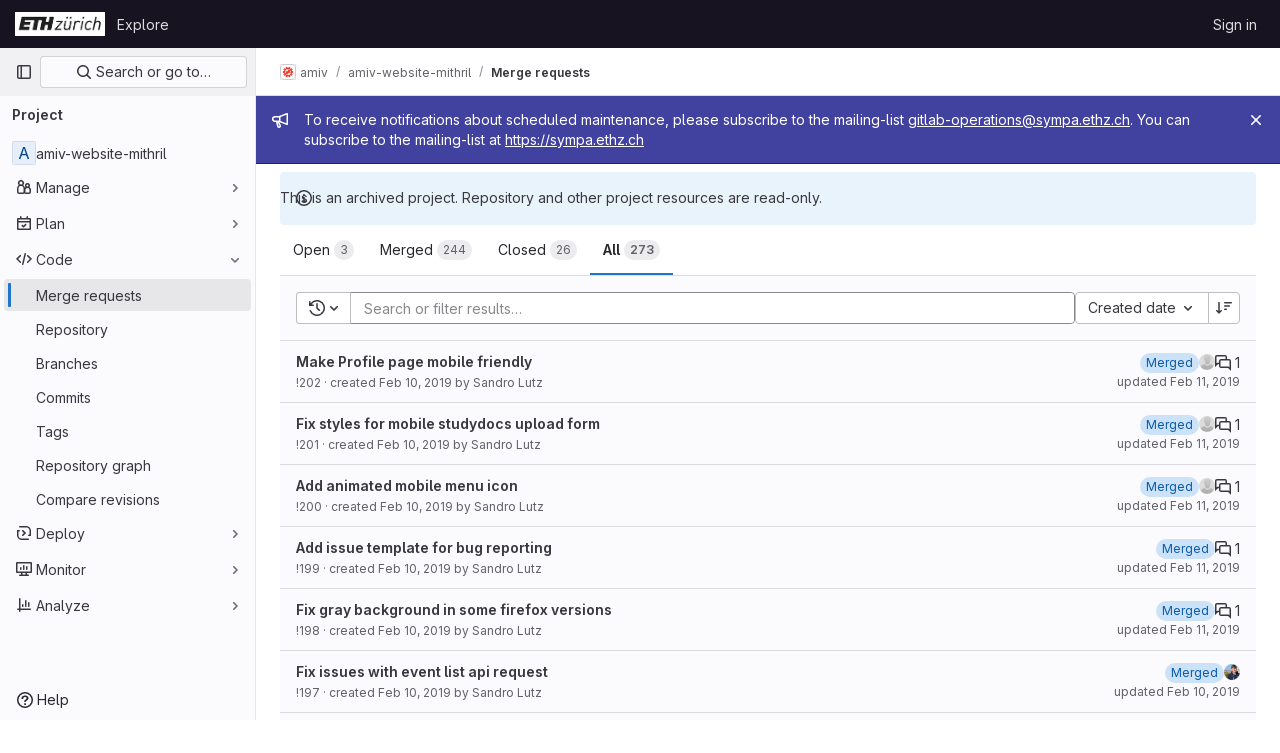

--- FILE ---
content_type: text/html; charset=utf-8
request_url: https://gitlab.ethz.ch/amiv/amiv-website-mithril/-/merge_requests?page=5&state=all
body_size: 13859
content:




<!DOCTYPE html>
<html class="gl-light ui-neutral with-top-bar with-header " lang="en">
<head prefix="og: http://ogp.me/ns#">
<meta charset="utf-8">
<meta content="IE=edge" http-equiv="X-UA-Compatible">
<meta content="width=device-width, initial-scale=1" name="viewport">
<title>Merge requests · amiv / amiv-website-mithril · GitLab</title>
<script>
//<![CDATA[
window.gon={};gon.api_version="v4";gon.default_avatar_url="https://gitlab.ethz.ch/assets/no_avatar-849f9c04a3a0d0cea2424ae97b27447dc64a7dbfae83c036c45b403392f0e8ba.png";gon.max_file_size=10;gon.asset_host=null;gon.webpack_public_path="/assets/webpack/";gon.relative_url_root="";gon.user_color_mode="gl-light";gon.user_color_scheme="white";gon.markdown_surround_selection=null;gon.markdown_automatic_lists=null;gon.math_rendering_limits_enabled=true;gon.recaptcha_api_server_url="https://www.recaptcha.net/recaptcha/api.js";gon.recaptcha_sitekey="";gon.gitlab_url="https://gitlab.ethz.ch";gon.promo_url="https://about.gitlab.com";gon.forum_url="https://forum.gitlab.com";gon.docs_url="https://docs.gitlab.com";gon.revision="07af4386169";gon.feature_category="code_review_workflow";gon.gitlab_logo="/assets/gitlab_logo-2957169c8ef64c58616a1ac3f4fc626e8a35ce4eb3ed31bb0d873712f2a041a0.png";gon.secure=true;gon.sprite_icons="/assets/icons-8791a66659d025e0a4c801978c79a1fbd82db1d27d85f044a35728ea7cf0ae80.svg";gon.sprite_file_icons="/assets/file_icons/file_icons-7cd3d6c3b29a6d972895f36472978a4b5adb4b37f9b5d0716a380e82389f7e0e.svg";gon.emoji_sprites_css_path="/assets/emoji_sprites-bd26211944b9d072037ec97cb138f1a52cd03ef185cd38b8d1fcc963245199a1.css";gon.emoji_backend_version=4;gon.gridstack_css_path="/assets/lazy_bundles/gridstack-5fcfd4ffbea1db04eaf7f16521bcab19ae3af042c8b4afe8d16781eda5a70799.css";gon.test_env=false;gon.disable_animations=false;gon.suggested_label_colors={"#cc338b":"Magenta-pink","#dc143c":"Crimson","#c21e56":"Rose red","#cd5b45":"Dark coral","#ed9121":"Carrot orange","#eee600":"Titanium yellow","#009966":"Green-cyan","#8fbc8f":"Dark sea green","#6699cc":"Blue-gray","#e6e6fa":"Lavender","#9400d3":"Dark violet","#330066":"Deep violet","#36454f":"Charcoal grey","#808080":"Gray"};gon.first_day_of_week=1;gon.time_display_relative=true;gon.time_display_format=0;gon.ee=false;gon.jh=false;gon.dot_com=false;gon.uf_error_prefix="UF";gon.pat_prefix="";gon.keyboard_shortcuts_enabled=true;gon.diagramsnet_url="https://embed.diagrams.net";gon.features={"sourceEditorToolbar":false,"vscodeWebIde":true,"uiForOrganizations":false,"organizationSwitching":false,"findAndReplace":false,"removeMonitorMetrics":true,"workItemsViewPreference":false,"searchButtonTopRight":false,"glqlIntegration":false,"mrApprovedFilter":false};
//]]>
</script>






<link rel="stylesheet" href="/assets/application-8ac2393bafc738f875102531ecfda2d3536d656542461dc6d873377dc5b52bea.css" />
<link rel="stylesheet" href="/assets/page_bundles/issuable_list-9ada3f988b4ac7bac65b42eec3f74ae7dec8121b6df6dbc346d7524f6ed3ba3b.css" /><link rel="stylesheet" href="/assets/page_bundles/merge_request-9425a0575a7ea753ba5cdf36c277147b870fec461e5b7a7bd71dc0f006c7e6eb.css" /><link rel="stylesheet" href="/assets/page_bundles/commit_description-1e2cba4dda3c7b30dd84924809020c569f1308dea51520fe1dd5d4ce31403195.css" /><link rel="stylesheet" href="/assets/page_bundles/work_items-22a76cdd1fe2ae5431b7ff603f86212acaf81b49c4a932f19e3b3222dc1881ee.css" /><link rel="stylesheet" href="/assets/page_bundles/notes_shared-7e727ab1e91b421915feadeb04a1b9d57213cb1b2f8f56f4d894b34d6b42e9b3.css" />
<link rel="stylesheet" href="/assets/application_utilities-73b9a1c83703ccfccd0e1e418c7d8dc606fcac533fa38b9fa86792f098db0f9a.css" />
<link rel="stylesheet" href="/assets/tailwind-e70f65463a3f743bf35ceae508110f5017be2832f9416fcbad3d37b1979a91d5.css" />


<link rel="stylesheet" href="/assets/fonts-fae5d3f79948bd85f18b6513a025f863b19636e85b09a1492907eb4b1bb0557b.css" />
<link rel="stylesheet" href="/assets/highlight/themes/white-e31d355458ead69f8798dbb62f54c60c4ccc7db35289cbbd2353ddfdf5109aac.css" />


<link rel="preload" href="/assets/application_utilities-73b9a1c83703ccfccd0e1e418c7d8dc606fcac533fa38b9fa86792f098db0f9a.css" as="style" type="text/css">
<link rel="preload" href="/assets/application-8ac2393bafc738f875102531ecfda2d3536d656542461dc6d873377dc5b52bea.css" as="style" type="text/css">
<link rel="preload" href="/assets/highlight/themes/white-e31d355458ead69f8798dbb62f54c60c4ccc7db35289cbbd2353ddfdf5109aac.css" as="style" type="text/css">




<script src="/assets/webpack/commons-pages.admin.abuse_reports.show-pages.admin.topics.edit-pages.admin.topics.new-pages.dashboar-230a9669.c991ee55.chunk.js" defer="defer"></script>
<script src="/assets/webpack/commons-pages.admin.abuse_reports.show-pages.dashboard.issues-pages.dashboard.milestones.show-pages.-2aa358ab.a5df98d5.chunk.js" defer="defer"></script>
<script src="/assets/webpack/commons-pages.admin.abuse_reports.show-pages.dashboard.issues-pages.groups.boards-pages.groups.issue-557dc7ac.77fa6431.chunk.js" defer="defer"></script>
<script src="/assets/webpack/commons-pages.admin.abuse_reports.show-pages.dashboard.issues-pages.groups.boards-pages.groups.issue-f4cc8b61.963c6f42.chunk.js" defer="defer"></script>
<script src="/assets/webpack/commons-pages.groups.new-pages.import.gitlab_projects.new-pages.import.manifest.new-pages.projects.n-44c6c18e.2cc605c5.chunk.js" defer="defer"></script>
<script src="/assets/webpack/commons-pages.search.show-super_sidebar.67657978.chunk.js" defer="defer"></script>
<script src="/assets/webpack/super_sidebar.3dda653f.chunk.js" defer="defer"></script>
<script src="/assets/webpack/commons-pages.projects-pages.projects.activity-pages.projects.alert_management.details-pages.project-82b4c29d.182f2eae.chunk.js" defer="defer"></script>
<script src="/assets/webpack/commons-pages.admin.abuse_reports.show-pages.admin.topics.edit-pages.admin.topics.new-pages.groups.i-832925bd.41fd219a.chunk.js" defer="defer"></script>
<script src="/assets/webpack/commons-pages.admin.abuse_reports-pages.admin.abuse_reports.show-pages.admin.groups.index-pages.admi-e271b53c.bfc63716.chunk.js" defer="defer"></script>
<script src="/assets/webpack/commons-pages.admin.abuse_reports.show-pages.dashboard.milestones.show-pages.groups.merge_requests-p-f5246592.8a98020e.chunk.js" defer="defer"></script>
<script src="/assets/webpack/commons-pages.dashboard.milestones.show-pages.groups.merge_requests-pages.groups.milestones.edit-pag-81f616df.b1a8eb5f.chunk.js" defer="defer"></script>
<script src="/assets/webpack/commons-pages.dashboard.issues-pages.groups.issues-pages.groups.merge_requests-pages.groups.work_ite-3367b885.d70eece9.chunk.js" defer="defer"></script>
<script src="/assets/webpack/commons-pages.groups.issues-pages.groups.merge_requests-pages.groups.work_items-pages.groups.work_it-10f07c56.bf4263d3.chunk.js" defer="defer"></script>
<script src="/assets/webpack/commons-pages.groups.merge_requests-pages.groups.work_items-pages.groups.work_items.show-pages.proje-9c83bcc8.a316bed7.chunk.js" defer="defer"></script>
<script src="/assets/webpack/commons-pages.dashboard.milestones.show-pages.groups.merge_requests-pages.groups.milestones.edit-pag-00d7c593.ef256512.chunk.js" defer="defer"></script>
<script src="/assets/webpack/commons-pages.dashboard.issues-pages.groups.boards-pages.groups.issues-pages.groups.work_items-pages-1d729832.ad63fe77.chunk.js" defer="defer"></script>
<script src="/assets/webpack/commons-pages.dashboard.todos.index-pages.groups.merge_requests-pages.projects.merge_requests.confli-9bcb094a.c0342fa8.chunk.js" defer="defer"></script>
<script src="/assets/webpack/commons-pages.groups.merge_requests-pages.projects.merge_requests.conflicts-pages.projects.merge_req-159d561f.596d96cc.chunk.js" defer="defer"></script>
<script src="/assets/webpack/commons-pages.dashboard.issues-pages.dashboard.merge_requests-pages.dashboard.search_merge_requests--1eab2a50.10b90ff7.chunk.js" defer="defer"></script>
<script src="/assets/webpack/commons-pages.dashboard.issues-pages.groups.issues-pages.projects.feature_flags.edit-pages.projects.-800c8c04.cf9fc7ee.chunk.js" defer="defer"></script>
<script src="/assets/webpack/pages.projects.merge_requests.index.d8fea222.chunk.js" defer="defer"></script>
<script src="/assets/webpack/runtime.10d70e88.bundle.js" defer="defer"></script>
<script src="/assets/webpack/main.cd6a67d7.chunk.js" defer="defer"></script>
<script src="/assets/webpack/redirect_listbox.ece63d92.chunk.js" defer="defer"></script>
<meta content="object" property="og:type">
<meta content="GitLab" property="og:site_name">
<meta content="Merge requests · amiv / amiv-website-mithril · GitLab" property="og:title">
<meta content="This is the home of the amiv website written with mithril.js." property="og:description">
<meta content="https://gitlab.ethz.ch/assets/twitter_card-570ddb06edf56a2312253c5872489847a0f385112ddbcd71ccfa1570febab5d2.jpg" property="og:image">
<meta content="64" property="og:image:width">
<meta content="64" property="og:image:height">
<meta content="https://gitlab.ethz.ch/amiv/amiv-website-mithril/-/merge_requests?page=5&amp;state=all" property="og:url">
<meta content="summary" property="twitter:card">
<meta content="Merge requests · amiv / amiv-website-mithril · GitLab" property="twitter:title">
<meta content="This is the home of the amiv website written with mithril.js." property="twitter:description">
<meta content="https://gitlab.ethz.ch/assets/twitter_card-570ddb06edf56a2312253c5872489847a0f385112ddbcd71ccfa1570febab5d2.jpg" property="twitter:image">

<meta name="csrf-param" content="authenticity_token" />
<meta name="csrf-token" content="9BhSBDdUbDW8YH8beeurUC76S0c11kfpWgHsuhZaNJmzAjNwHcQz8RQNo06s-8ox8jvsu1CT924o7TpvU8H8FA" />
<meta name="csp-nonce" />
<meta name="action-cable-url" content="/-/cable" />
<link href="/-/manifest.json" rel="manifest">
<link rel="icon" type="image/png" href="/assets/favicon-72a2cad5025aa931d6ea56c3201d1f18e68a8cd39788c7c80d5b2b82aa5143ef.png" id="favicon" data-original-href="/assets/favicon-72a2cad5025aa931d6ea56c3201d1f18e68a8cd39788c7c80d5b2b82aa5143ef.png" />
<link rel="apple-touch-icon" type="image/x-icon" href="/assets/apple-touch-icon-b049d4bc0dd9626f31db825d61880737befc7835982586d015bded10b4435460.png" />
<link href="/search/opensearch.xml" rel="search" title="Search GitLab" type="application/opensearchdescription+xml">
<link rel="alternate" type="application/atom+xml" title="amiv-website-mithril merge requests" href="https://gitlab.ethz.ch/amiv/amiv-website-mithril/-/merge_requests.atom?page=5&amp;state=all" />




<meta content="This is the home of the amiv website written with mithril.js." name="description">
<meta content="#ececef" name="theme-color">
</head>

<body class="tab-width-8 gl-browser-chrome gl-platform-mac" data-group="amiv" data-group-full-path="amiv" data-namespace-id="1686" data-page="projects:merge_requests:index" data-project="amiv-website-mithril" data-project-full-path="amiv/amiv-website-mithril" data-project-id="2670">

<script>
//<![CDATA[
gl = window.gl || {};
gl.client = {"isChrome":true,"isMac":true};


//]]>
</script>


<header class="header-logged-out" data-testid="navbar">
<a class="gl-sr-only gl-accessibility" href="#content-body">Skip to content</a>
<div class="container-fluid">
<nav aria-label="Explore GitLab" class="header-logged-out-nav gl-flex gl-gap-3 gl-justify-between">
<div class="gl-flex gl-items-center gl-gap-1">
<span class="gl-sr-only">GitLab</span>
<a title="Homepage" id="logo" class="header-logged-out-logo has-tooltip" aria-label="Homepage" href="/"><img class="brand-header-logo lazy" alt="" data-src="/uploads/-/system/appearance/header_logo/1/ETH-Logo.PNG" src="[data-uri]" />
</a></div>
<ul class="gl-list-none gl-p-0 gl-m-0 gl-flex gl-gap-3 gl-items-center gl-grow">
<li class="header-logged-out-nav-item">
<a class="" href="/explore">Explore</a>
</li>
</ul>
<ul class="gl-list-none gl-p-0 gl-m-0 gl-flex gl-gap-3 gl-items-center gl-justify-end">
<li class="header-logged-out-nav-item">
<a href="/users/sign_in?redirect_to_referer=yes">Sign in</a>
</li>
</ul>
</nav>
</div>
</header>

<div class="layout-page page-with-super-sidebar">
<aside class="js-super-sidebar super-sidebar super-sidebar-loading" data-command-palette="{&quot;project_files_url&quot;:&quot;/amiv/amiv-website-mithril/-/files/master?format=json&quot;,&quot;project_blob_url&quot;:&quot;/amiv/amiv-website-mithril/-/blob/master&quot;}" data-force-desktop-expanded-sidebar="" data-is-saas="false" data-root-path="/" data-sidebar="{&quot;is_logged_in&quot;:false,&quot;context_switcher_links&quot;:[{&quot;title&quot;:&quot;Explore&quot;,&quot;link&quot;:&quot;/explore&quot;,&quot;icon&quot;:&quot;compass&quot;}],&quot;current_menu_items&quot;:[{&quot;id&quot;:&quot;project_overview&quot;,&quot;title&quot;:&quot;amiv-website-mithril&quot;,&quot;entity_id&quot;:2670,&quot;link&quot;:&quot;/amiv/amiv-website-mithril&quot;,&quot;link_classes&quot;:&quot;shortcuts-project&quot;,&quot;is_active&quot;:false},{&quot;id&quot;:&quot;manage_menu&quot;,&quot;title&quot;:&quot;Manage&quot;,&quot;icon&quot;:&quot;users&quot;,&quot;avatar_shape&quot;:&quot;rect&quot;,&quot;link&quot;:&quot;/amiv/amiv-website-mithril/activity&quot;,&quot;is_active&quot;:false,&quot;items&quot;:[{&quot;id&quot;:&quot;activity&quot;,&quot;title&quot;:&quot;Activity&quot;,&quot;link&quot;:&quot;/amiv/amiv-website-mithril/activity&quot;,&quot;link_classes&quot;:&quot;shortcuts-project-activity&quot;,&quot;is_active&quot;:false},{&quot;id&quot;:&quot;members&quot;,&quot;title&quot;:&quot;Members&quot;,&quot;link&quot;:&quot;/amiv/amiv-website-mithril/-/project_members&quot;,&quot;is_active&quot;:false},{&quot;id&quot;:&quot;labels&quot;,&quot;title&quot;:&quot;Labels&quot;,&quot;link&quot;:&quot;/amiv/amiv-website-mithril/-/labels&quot;,&quot;is_active&quot;:false}],&quot;separated&quot;:false},{&quot;id&quot;:&quot;plan_menu&quot;,&quot;title&quot;:&quot;Plan&quot;,&quot;icon&quot;:&quot;planning&quot;,&quot;avatar_shape&quot;:&quot;rect&quot;,&quot;link&quot;:&quot;/amiv/amiv-website-mithril/-/issues&quot;,&quot;is_active&quot;:false,&quot;items&quot;:[{&quot;id&quot;:&quot;project_issue_list&quot;,&quot;title&quot;:&quot;Issues&quot;,&quot;link&quot;:&quot;/amiv/amiv-website-mithril/-/issues&quot;,&quot;pill_count_field&quot;:&quot;openIssuesCount&quot;,&quot;link_classes&quot;:&quot;shortcuts-issues has-sub-items&quot;,&quot;is_active&quot;:false},{&quot;id&quot;:&quot;boards&quot;,&quot;title&quot;:&quot;Issue boards&quot;,&quot;link&quot;:&quot;/amiv/amiv-website-mithril/-/boards&quot;,&quot;link_classes&quot;:&quot;shortcuts-issue-boards&quot;,&quot;is_active&quot;:false},{&quot;id&quot;:&quot;milestones&quot;,&quot;title&quot;:&quot;Milestones&quot;,&quot;link&quot;:&quot;/amiv/amiv-website-mithril/-/milestones&quot;,&quot;is_active&quot;:false}],&quot;separated&quot;:false},{&quot;id&quot;:&quot;code_menu&quot;,&quot;title&quot;:&quot;Code&quot;,&quot;icon&quot;:&quot;code&quot;,&quot;avatar_shape&quot;:&quot;rect&quot;,&quot;link&quot;:&quot;/amiv/amiv-website-mithril/-/merge_requests&quot;,&quot;is_active&quot;:true,&quot;items&quot;:[{&quot;id&quot;:&quot;project_merge_request_list&quot;,&quot;title&quot;:&quot;Merge requests&quot;,&quot;link&quot;:&quot;/amiv/amiv-website-mithril/-/merge_requests&quot;,&quot;pill_count_field&quot;:&quot;openMergeRequestsCount&quot;,&quot;link_classes&quot;:&quot;shortcuts-merge_requests&quot;,&quot;is_active&quot;:true},{&quot;id&quot;:&quot;files&quot;,&quot;title&quot;:&quot;Repository&quot;,&quot;link&quot;:&quot;/amiv/amiv-website-mithril/-/tree/master&quot;,&quot;link_classes&quot;:&quot;shortcuts-tree&quot;,&quot;is_active&quot;:false},{&quot;id&quot;:&quot;branches&quot;,&quot;title&quot;:&quot;Branches&quot;,&quot;link&quot;:&quot;/amiv/amiv-website-mithril/-/branches&quot;,&quot;is_active&quot;:false},{&quot;id&quot;:&quot;commits&quot;,&quot;title&quot;:&quot;Commits&quot;,&quot;link&quot;:&quot;/amiv/amiv-website-mithril/-/commits/master?ref_type=heads&quot;,&quot;link_classes&quot;:&quot;shortcuts-commits&quot;,&quot;is_active&quot;:false},{&quot;id&quot;:&quot;tags&quot;,&quot;title&quot;:&quot;Tags&quot;,&quot;link&quot;:&quot;/amiv/amiv-website-mithril/-/tags&quot;,&quot;is_active&quot;:false},{&quot;id&quot;:&quot;graphs&quot;,&quot;title&quot;:&quot;Repository graph&quot;,&quot;link&quot;:&quot;/amiv/amiv-website-mithril/-/network/master?ref_type=heads&quot;,&quot;link_classes&quot;:&quot;shortcuts-network&quot;,&quot;is_active&quot;:false},{&quot;id&quot;:&quot;compare&quot;,&quot;title&quot;:&quot;Compare revisions&quot;,&quot;link&quot;:&quot;/amiv/amiv-website-mithril/-/compare?from=master\u0026to=master&quot;,&quot;is_active&quot;:false}],&quot;separated&quot;:false},{&quot;id&quot;:&quot;deploy_menu&quot;,&quot;title&quot;:&quot;Deploy&quot;,&quot;icon&quot;:&quot;deployments&quot;,&quot;avatar_shape&quot;:&quot;rect&quot;,&quot;link&quot;:&quot;/amiv/amiv-website-mithril/-/releases&quot;,&quot;is_active&quot;:false,&quot;items&quot;:[{&quot;id&quot;:&quot;releases&quot;,&quot;title&quot;:&quot;Releases&quot;,&quot;link&quot;:&quot;/amiv/amiv-website-mithril/-/releases&quot;,&quot;link_classes&quot;:&quot;shortcuts-deployments-releases&quot;,&quot;is_active&quot;:false},{&quot;id&quot;:&quot;container_registry&quot;,&quot;title&quot;:&quot;Container Registry&quot;,&quot;link&quot;:&quot;/amiv/amiv-website-mithril/container_registry&quot;,&quot;is_active&quot;:false},{&quot;id&quot;:&quot;model_registry&quot;,&quot;title&quot;:&quot;Model registry&quot;,&quot;link&quot;:&quot;/amiv/amiv-website-mithril/-/ml/models&quot;,&quot;is_active&quot;:false}],&quot;separated&quot;:false},{&quot;id&quot;:&quot;monitor_menu&quot;,&quot;title&quot;:&quot;Monitor&quot;,&quot;icon&quot;:&quot;monitor&quot;,&quot;avatar_shape&quot;:&quot;rect&quot;,&quot;link&quot;:&quot;/amiv/amiv-website-mithril/-/incidents&quot;,&quot;is_active&quot;:false,&quot;items&quot;:[{&quot;id&quot;:&quot;incidents&quot;,&quot;title&quot;:&quot;Incidents&quot;,&quot;link&quot;:&quot;/amiv/amiv-website-mithril/-/incidents&quot;,&quot;is_active&quot;:false}],&quot;separated&quot;:false},{&quot;id&quot;:&quot;analyze_menu&quot;,&quot;title&quot;:&quot;Analyze&quot;,&quot;icon&quot;:&quot;chart&quot;,&quot;avatar_shape&quot;:&quot;rect&quot;,&quot;link&quot;:&quot;/amiv/amiv-website-mithril/-/value_stream_analytics&quot;,&quot;is_active&quot;:false,&quot;items&quot;:[{&quot;id&quot;:&quot;cycle_analytics&quot;,&quot;title&quot;:&quot;Value stream analytics&quot;,&quot;link&quot;:&quot;/amiv/amiv-website-mithril/-/value_stream_analytics&quot;,&quot;link_classes&quot;:&quot;shortcuts-project-cycle-analytics&quot;,&quot;is_active&quot;:false},{&quot;id&quot;:&quot;contributors&quot;,&quot;title&quot;:&quot;Contributor analytics&quot;,&quot;link&quot;:&quot;/amiv/amiv-website-mithril/-/graphs/master?ref_type=heads&quot;,&quot;is_active&quot;:false},{&quot;id&quot;:&quot;repository_analytics&quot;,&quot;title&quot;:&quot;Repository analytics&quot;,&quot;link&quot;:&quot;/amiv/amiv-website-mithril/-/graphs/master/charts&quot;,&quot;link_classes&quot;:&quot;shortcuts-repository-charts&quot;,&quot;is_active&quot;:false},{&quot;id&quot;:&quot;model_experiments&quot;,&quot;title&quot;:&quot;Model experiments&quot;,&quot;link&quot;:&quot;/amiv/amiv-website-mithril/-/ml/experiments&quot;,&quot;is_active&quot;:false}],&quot;separated&quot;:false}],&quot;current_context_header&quot;:&quot;Project&quot;,&quot;support_path&quot;:&quot;http://www.its.ethz.ch/servicedesk/&quot;,&quot;docs_path&quot;:&quot;/help/docs&quot;,&quot;display_whats_new&quot;:false,&quot;show_version_check&quot;:null,&quot;search&quot;:{&quot;search_path&quot;:&quot;/search&quot;,&quot;issues_path&quot;:&quot;/dashboard/issues&quot;,&quot;mr_path&quot;:&quot;/dashboard/merge_requests&quot;,&quot;autocomplete_path&quot;:&quot;/search/autocomplete&quot;,&quot;settings_path&quot;:&quot;/search/settings&quot;,&quot;search_context&quot;:{&quot;group&quot;:{&quot;id&quot;:1686,&quot;name&quot;:&quot;amiv&quot;,&quot;full_name&quot;:&quot;amiv&quot;},&quot;group_metadata&quot;:{&quot;issues_path&quot;:&quot;/groups/amiv/-/issues&quot;,&quot;mr_path&quot;:&quot;/groups/amiv/-/merge_requests&quot;},&quot;project&quot;:{&quot;id&quot;:2670,&quot;name&quot;:&quot;amiv-website-mithril&quot;},&quot;project_metadata&quot;:{&quot;mr_path&quot;:&quot;/amiv/amiv-website-mithril/-/merge_requests&quot;,&quot;issues_path&quot;:&quot;/amiv/amiv-website-mithril/-/issues&quot;},&quot;code_search&quot;:false,&quot;scope&quot;:&quot;merge_requests&quot;,&quot;for_snippets&quot;:null}},&quot;panel_type&quot;:&quot;project&quot;,&quot;shortcut_links&quot;:[{&quot;title&quot;:&quot;Snippets&quot;,&quot;href&quot;:&quot;/explore/snippets&quot;,&quot;css_class&quot;:&quot;dashboard-shortcuts-snippets&quot;},{&quot;title&quot;:&quot;Groups&quot;,&quot;href&quot;:&quot;/explore/groups&quot;,&quot;css_class&quot;:&quot;dashboard-shortcuts-groups&quot;},{&quot;title&quot;:&quot;Projects&quot;,&quot;href&quot;:&quot;/explore/projects/starred&quot;,&quot;css_class&quot;:&quot;dashboard-shortcuts-projects&quot;}],&quot;terms&quot;:null}"></aside>

<div class="content-wrapper">
<div class="broadcast-wrapper">

<div class="gl-broadcast-message banner js-broadcast-notification-1 indigo" data-broadcast-banner data-testid="banner-broadcast-message" role="alert">
<div class="gl-broadcast-message-content">
<div class="gl-broadcast-message-icon">
<svg class="s16" data-testid="bullhorn-icon"><use href="/assets/icons-8791a66659d025e0a4c801978c79a1fbd82db1d27d85f044a35728ea7cf0ae80.svg#bullhorn"></use></svg>
</div>
<div class="gl-broadcast-message-text">
<h2 class="gl-sr-only">Admin message</h2>
<p>To receive notifications about scheduled maintenance, please subscribe to the mailing-list <a href="mailto:gitlab-operations@sympa.ethz.ch">gitlab-operations@sympa.ethz.ch</a>. You can subscribe to the mailing-list at <a href="https://sympa.ethz.ch" rel="nofollow noreferrer noopener" target="_blank">https://sympa.ethz.ch</a></p>
</div>
</div>
<button class="gl-button btn btn-icon btn-sm btn-default btn-default-tertiary gl-broadcast-message-dismiss js-dismiss-current-broadcast-notification" aria-label="Close" data-id="1" data-expire-date="2025-12-24T11:42:00Z" data-cookie-key="hide_broadcast_message_1" type="button"><svg class="s16 gl-icon gl-button-icon " data-testid="close-icon"><use href="/assets/icons-8791a66659d025e0a4c801978c79a1fbd82db1d27d85f044a35728ea7cf0ae80.svg#close"></use></svg>

</button>
</div>





</div>
<div class="alert-wrapper alert-wrapper-top-space gl-flex gl-flex-col gl-gap-3 container-fluid container-limited">






<div class="gl-alert gl-alert-info gl-alert-not-dismissible" role="alert">
<div class="gl-alert-icon-container">
<svg class="s16 gl-alert-icon gl-alert-icon-no-title" data-testid="information-o-icon"><use href="/assets/icons-8791a66659d025e0a4c801978c79a1fbd82db1d27d85f044a35728ea7cf0ae80.svg#information-o"></use></svg>
</div>
<div class="gl-alert-content" role="alert">
<div class="gl-alert-body">
This is an archived project. Repository and other project resources are read-only.

</div>
</div>
</div>



















</div>
<div class="top-bar-fixed container-fluid" data-testid="top-bar">
<div class="top-bar-container gl-flex gl-items-center gl-gap-2">
<div class="gl-grow gl-basis-0 gl-flex gl-items-center gl-justify-start">
<button class="gl-button btn btn-icon btn-md btn-default btn-default-tertiary js-super-sidebar-toggle-expand super-sidebar-toggle -gl-ml-3" aria-controls="super-sidebar" aria-expanded="false" aria-label="Primary navigation sidebar" type="button"><svg class="s16 gl-icon gl-button-icon " data-testid="sidebar-icon"><use href="/assets/icons-8791a66659d025e0a4c801978c79a1fbd82db1d27d85f044a35728ea7cf0ae80.svg#sidebar"></use></svg>

</button>
<script type="application/ld+json">
{"@context":"https://schema.org","@type":"BreadcrumbList","itemListElement":[{"@type":"ListItem","position":1,"name":"amiv","item":"https://gitlab.ethz.ch/amiv"},{"@type":"ListItem","position":2,"name":"amiv-website-mithril","item":"https://gitlab.ethz.ch/amiv/amiv-website-mithril"},{"@type":"ListItem","position":3,"name":"Merge requests","item":"https://gitlab.ethz.ch/amiv/amiv-website-mithril/-/merge_requests?page=5\u0026state=all"}]}


</script>
<div data-testid="breadcrumb-links" id="js-vue-page-breadcrumbs-wrapper">
<div data-breadcrumbs-json="[{&quot;text&quot;:&quot;amiv&quot;,&quot;href&quot;:&quot;/amiv&quot;,&quot;avatarPath&quot;:&quot;/uploads/-/system/group/avatar/1686/LOGO_FINAL_NO_TEXT.png&quot;},{&quot;text&quot;:&quot;amiv-website-mithril&quot;,&quot;href&quot;:&quot;/amiv/amiv-website-mithril&quot;,&quot;avatarPath&quot;:null},{&quot;text&quot;:&quot;Merge requests&quot;,&quot;href&quot;:&quot;/amiv/amiv-website-mithril/-/merge_requests?page=5\u0026state=all&quot;,&quot;avatarPath&quot;:null}]" id="js-vue-page-breadcrumbs"></div>
<div id="js-injected-page-breadcrumbs"></div>
</div>


</div>
<div class="gl-flex-none gl-flex gl-items-center gl-justify-center">
<div id="js-advanced-search-modal"></div>

</div>
<div class="gl-grow gl-basis-0 gl-flex gl-items-center gl-justify-end">
<div id="js-work-item-feedback"></div>


</div>
</div>
</div>

<div class="container-fluid container-limited project-highlight-puc">
<main class="content" id="content-body" itemscope itemtype="http://schema.org/SoftwareSourceCode">
<div class="flash-container flash-container-page sticky" data-testid="flash-container">
<div id="js-global-alerts"></div>
</div>







<div class="top-area">
<ul class="issues-state-filters gl-border-b-0 gl-grow nav gl-tabs-nav" role="tablist"><li role="presentation" class="nav-item"><a id="state-opened" title="Filter by merge requests that are currently open." data-state="opened" role="tab" class="nav-link gl-tab-nav-item" href="/amiv/amiv-website-mithril/-/merge_requests?page=5&amp;state=opened"><span>Open</span> <span class="gl-badge badge badge-pill badge-muted gl-tab-counter-badge gl-hidden sm:gl-inline-flex"><span class="gl-badge-content">3</span></span>
</a></li><li role="presentation" class="nav-item"><a id="state-merged" title="Filter by merge requests that are currently merged." data-state="merged" role="tab" class="nav-link gl-tab-nav-item" href="/amiv/amiv-website-mithril/-/merge_requests?page=5&amp;state=merged"><span>Merged</span> <span class="gl-badge badge badge-pill badge-muted gl-tab-counter-badge gl-hidden sm:gl-inline-flex"><span class="gl-badge-content">244</span></span>
</a></li><li role="presentation" class="nav-item"><a id="state-closed" title="Filter by merge requests that are currently closed and unmerged." data-state="closed" role="tab" class="nav-link gl-tab-nav-item" href="/amiv/amiv-website-mithril/-/merge_requests?page=5&amp;state=closed"><span>Closed</span> <span class="gl-badge badge badge-pill badge-muted gl-tab-counter-badge gl-hidden sm:gl-inline-flex"><span class="gl-badge-content">26</span></span>
</a></li><li role="presentation" class="nav-item"><a id="state-all" title="Show all merge requests." data-state="all" role="tab" class="nav-link gl-tab-nav-item active gl-tab-nav-item-active" href="/amiv/amiv-website-mithril/-/merge_requests?page=5&amp;state=all"><span>All</span> <span class="gl-badge badge badge-pill badge-muted gl-tab-counter-badge gl-hidden sm:gl-inline-flex"><span class="gl-badge-content">273</span></span>
</a></li>
</ul>
<div class="nav-controls">

<div data-export-csv-path="/amiv/amiv-website-mithril/-/merge_requests/export_csv?page=5&amp;state=all" data-is-signed-in="false" data-issuable-count="273" data-issuable-type="merge_request" data-rss-url="/amiv/amiv-website-mithril/-/merge_requests.atom?page=5&amp;state=all" id="js-vue-mr-list-more-actions"></div>

</div>
</div>
<div class="issues-filters">
<div class="issues-details-filters filtered-search-block gl-flex gl-flex-col lg:gl-flex-row gl-gap-3 row-content-block second-block ">
<div class="gl-flex gl-flex-col md:gl-flex-row gl-grow gl-w-full">
<form class="filter-form js-filter-form gl-w-full" action="/amiv/amiv-website-mithril/-/merge_requests?page=5&amp;state=all" accept-charset="UTF-8" method="get"><div class="issues-other-filters filtered-search-wrapper gl-flex gl-flex-col md:gl-flex-row">
<div class="filtered-search-box">
<div class="dropdown filtered-search-history-dropdown-wrapper"><button class="dropdown-menu-toggle gl-button btn btn-default filtered-search-history-dropdown-toggle-button" type="button" data-toggle="dropdown"><span class="dropdown-toggle-text "><span><svg class="s16" data-testid="history-icon"><use href="/assets/icons-8791a66659d025e0a4c801978c79a1fbd82db1d27d85f044a35728ea7cf0ae80.svg#history"></use></svg></span><span class="gl-sr-only">Recent searches</span></span><svg class="s16 dropdown-menu-toggle-icon" data-testid="chevron-down-icon"><use href="/assets/icons-8791a66659d025e0a4c801978c79a1fbd82db1d27d85f044a35728ea7cf0ae80.svg#chevron-down"></use></svg></button><div class="dropdown-menu dropdown-select filtered-search-history-dropdown"><div data-testid="dropdown-list-content" class="dropdown-content filtered-search-history-dropdown-content"><div class="js-filtered-search-history-dropdown" data-full-path="amiv/amiv-website-mithril"></div>
</div><div class="dropdown-loading"><div class="gl-spinner-container gl-mt-7" role="status"><span aria-hidden class="gl-spinner gl-spinner-md gl-spinner-dark !gl-align-text-bottom"></span><span class="gl-sr-only !gl-absolute">Loading</span>
</div></div></div></div><div class="filtered-search-box-input-container droplab-dropdown">
<div class="scroll-container">
<ul class="tokens-container list-unstyled">
<li class="input-token">
<input aria-label="Add search filter" autocomplete="off" class="form-control filtered-search" data-environments-endpoint="/amiv/amiv-website-mithril/unfoldered_environment_names" data-labels-endpoint="/amiv/amiv-website-mithril/-/labels" data-milestones-endpoint="/amiv/amiv-website-mithril/-/milestones" data-project-id="2670" data-releases-endpoint="/amiv/amiv-website-mithril/-/releases" id="filtered-search-merge_requests" placeholder="Search or filter results…">
</li>
</ul>
</div>
<div class="gl-filtered-search-suggestion-list dropdown-menu" id="js-dropdown-hint">
<ul class="filter-dropdown" data-dropdown data-dynamic>
<li class="filter-dropdown-item" data-action="{{hint === &#39;search&#39; ? &#39;submit&#39; : &#39;&#39; }}" data-hint="{{hint}}" data-tag="{{tag}}">
<button type="button" class="gl-button btn btn-md btn-link "><span class="gl-button-text gl-inline-flex">
<svg>
<use xlink:href="{{icon}}"></use>
</svg>
{{ formattedKey }}

</span>

</button></li>
</ul>
</div>
<div class="gl-filtered-search-suggestion-list dropdown-menu" id="js-dropdown-operator">
<ul class="filter-dropdown" data-dropdown data-dynamic>
<li class="filter-dropdown-item" data-value="{{ title }}">
<button type="button" class="gl-button btn btn-md btn-link "><span class="gl-button-text gl-inline-flex gl-justify-between gl-w-full">
{{ title }}
<span class="gl-text-subtle">
{{ help }}
</span>

</span>

</button></li>
</ul>
</div>
<div class="gl-filtered-search-suggestion-list dropdown-menu" id="js-dropdown-author">
<ul class="filter-dropdown" data-dropdown data-dynamic>
<li class="filter-dropdown-item">
<button type="button" class="gl-button btn btn-md btn-link "><span class="gl-button-text gl-flex gl-items-center">
<div class="gl-shrink-0">
<img alt="{{name}}&#39;s avatar" src="[data-uri]" data-src="{{avatar_url}}" class="avatar s32 lazy" title="{{name}}">
</div>
<div class="gl-flex gl-flex-col">
<span class="gl-font-bold gl-whitespace-normal gl-break-words">
{{name}}
</span>
<span class="js-dropdown-light-content gl-text-subtle gl-whitespace-normal gl-break-all">
@{{username}}
</span>
</div>

</span>

</button></li>

</ul>
</div>
<div class="gl-filtered-search-suggestion-list dropdown-menu" id="js-dropdown-assignee">
<ul data-dropdown>
<li class="filter-dropdown-item" data-value="None">
<button type="button" class="gl-button btn btn-md btn-link "><span class="gl-button-text">
None

</span>

</button></li>
<li class="filter-dropdown-item" data-value="Any">
<button type="button" class="gl-button btn btn-md btn-link "><span class="gl-button-text">
Any

</span>

</button></li>
<li class="divider droplab-item-ignore"></li>
</ul>
<ul class="filter-dropdown" data-dropdown data-dynamic>
<li class="filter-dropdown-item">
<button type="button" class="gl-button btn btn-md btn-link "><span class="gl-button-text gl-flex gl-items-center">
<div class="gl-shrink-0">
<img alt="{{name}}&#39;s avatar" src="[data-uri]" data-src="{{avatar_url}}" class="avatar s32 lazy" title="{{name}}">
</div>
<div class="gl-flex gl-flex-col">
<span class="gl-font-bold gl-whitespace-normal gl-break-words">
{{name}}
</span>
<span class="js-dropdown-light-content gl-text-subtle gl-whitespace-normal gl-break-all">
@{{username}}
</span>
</div>

</span>

</button></li>

</ul>
</div>
<div class="gl-filtered-search-suggestion-list dropdown-menu" id="js-dropdown-reviewer">
<ul data-dropdown>
<li class="filter-dropdown-item" data-value="None">
<button type="button" class="gl-button btn btn-md btn-link "><span class="gl-button-text">
None

</span>

</button></li>
<li class="filter-dropdown-item" data-value="Any">
<button type="button" class="gl-button btn btn-md btn-link "><span class="gl-button-text">
Any

</span>

</button></li>
<li class="divider droplab-item-ignore"></li>
</ul>
<ul class="filter-dropdown" data-dropdown data-dynamic>
<li class="filter-dropdown-item">
<button type="button" class="gl-button btn btn-md btn-link "><span class="gl-button-text gl-flex gl-items-center">
<div class="gl-shrink-0">
<img alt="{{name}}&#39;s avatar" src="[data-uri]" data-src="{{avatar_url}}" class="avatar s32 lazy" title="{{name}}">
</div>
<div class="gl-flex gl-flex-col">
<span class="gl-font-bold gl-whitespace-normal gl-break-words">
{{name}}
</span>
<span class="js-dropdown-light-content gl-text-subtle gl-whitespace-normal gl-break-all">
@{{username}}
</span>
</div>

</span>

</button></li>

</ul>
</div>

<div class="filtered-search-input-dropdown-menu dropdown-menu" id="js-dropdown-approved-by">
<ul data-dropdown>
<li class="filter-dropdown-item" data-value="None">
<button type="button" class="gl-button btn btn-md btn-link "><span class="gl-button-text">
None

</span>

</button></li>
<li class="filter-dropdown-item" data-value="Any">
<button type="button" class="gl-button btn btn-md btn-link "><span class="gl-button-text">
Any

</span>

</button></li>
<li class="divider droplab-item-ignore"></li>
</ul>
<ul class="filter-dropdown" data-dropdown data-dynamic>
<li class="filter-dropdown-item">
<button type="button" class="gl-button btn btn-md btn-link "><span class="gl-button-text gl-flex gl-items-center">
<div class="gl-shrink-0">
<img alt="{{name}}&#39;s avatar" src="[data-uri]" data-src="{{avatar_url}}" class="avatar s32 lazy" title="{{name}}">
</div>
<div class="gl-flex gl-flex-col">
<span class="gl-font-bold gl-whitespace-normal gl-break-words">
{{name}}
</span>
<span class="js-dropdown-light-content gl-text-subtle gl-whitespace-normal gl-break-all">
@{{username}}
</span>
</div>

</span>

</button></li>

</ul>
</div>

<div class="filtered-search-input-dropdown-menu dropdown-menu" id="js-dropdown-merge-user">
<ul data-dropdown>
</ul>
<ul class="filter-dropdown" data-dropdown data-dynamic>
<li class="filter-dropdown-item">
<button type="button" class="gl-button btn btn-md btn-link "><span class="gl-button-text gl-flex gl-items-center">
<div class="gl-shrink-0">
<img alt="{{name}}&#39;s avatar" src="[data-uri]" data-src="{{avatar_url}}" class="avatar s32 lazy" title="{{name}}">
</div>
<div class="gl-flex gl-flex-col">
<span class="gl-font-bold gl-whitespace-normal gl-break-words">
{{name}}
</span>
<span class="js-dropdown-light-content gl-text-subtle gl-whitespace-normal gl-break-all">
@{{username}}
</span>
</div>

</span>

</button></li>

</ul>
</div>

<div class="gl-filtered-search-suggestion-list dropdown-menu" id="js-dropdown-milestone">
<ul data-dropdown>
<li class="filter-dropdown-item" data-value="None">
<button type="button" class="gl-button btn btn-md btn-link "><span class="gl-button-text">
None

</span>

</button></li>
<li class="filter-dropdown-item" data-value="Any">
<button type="button" class="gl-button btn btn-md btn-link "><span class="gl-button-text">
Any

</span>

</button></li>
<li class="filter-dropdown-item" data-value="Upcoming">
<button type="button" class="gl-button btn btn-md btn-link "><span class="gl-button-text">
Upcoming

</span>

</button></li>
<li class="filter-dropdown-item" data-value="Started">
<button type="button" class="gl-button btn btn-md btn-link "><span class="gl-button-text">
Started

</span>

</button></li>
<li class="divider droplab-item-ignore"></li>
</ul>
<ul class="filter-dropdown" data-dropdown data-dynamic>
<li class="filter-dropdown-item">
<button class="gl-button btn btn-md btn-link js-data-value" type="button"><span class="gl-button-text">
{{title}}

</span>

</button></li>
</ul>
</div>

<div class="gl-filtered-search-suggestion-list dropdown-menu" id="js-dropdown-release">
<ul data-dropdown>
<li class="filter-dropdown-item" data-value="None">
<button type="button" class="gl-button btn btn-md btn-link "><span class="gl-button-text">
None

</span>

</button></li>
<li class="filter-dropdown-item" data-value="Any">
<button type="button" class="gl-button btn btn-md btn-link "><span class="gl-button-text">
Any

</span>

</button></li>
<li class="divider droplab-item-ignore"></li>
</ul>
<ul class="filter-dropdown" data-dropdown data-dynamic>
<li class="filter-dropdown-item">
<button class="gl-button btn btn-md btn-link js-data-value" type="button"><span class="gl-button-text">
{{title}}

</span>

</button></li>
</ul>
</div>
<div class="gl-filtered-search-suggestion-list dropdown-menu" id="js-dropdown-label">
<ul data-dropdown>
<li class="filter-dropdown-item" data-value="None">
<button type="button" class="gl-button btn btn-md btn-link "><span class="gl-button-text">
None

</span>

</button></li>
<li class="filter-dropdown-item" data-value="Any">
<button type="button" class="gl-button btn btn-md btn-link "><span class="gl-button-text">
Any

</span>

</button></li>
<li class="divider droplab-item-ignore"></li>
</ul>
<ul class="filter-dropdown" data-dropdown data-dynamic>
<li class="filter-dropdown-item">
<button type="button" class="gl-button btn btn-md btn-link "><span class="gl-button-text gl-inline-flex gl-gap-3">
<span class="dropdown-label-box gl-m-0" style="background: {{color}}"></span>
<span class="label-title js-data-value">
{{title}}
</span>

</span>

</button></li>
</ul>
</div>
<div class="gl-filtered-search-suggestion-list dropdown-menu" id="js-dropdown-my-reaction">
<ul data-dropdown>
<li class="filter-dropdown-item" data-value="None">
<button type="button" class="gl-button btn btn-md btn-link "><span class="gl-button-text">
None

</span>

</button></li>
<li class="filter-dropdown-item" data-value="Any">
<button type="button" class="gl-button btn btn-md btn-link "><span class="gl-button-text">
Any

</span>

</button></li>
<li class="divider droplab-item-ignore"></li>
</ul>
<ul class="filter-dropdown" data-dropdown data-dynamic>
<li class="filter-dropdown-item">
<button type="button" class="gl-button btn btn-md btn-link "><span class="gl-button-text gl-inline-flex gl-gap-1">
<gl-emoji></gl-emoji>
<span class="js-data-value">
{{name}}
</span>

</span>

</button></li>
</ul>
</div>
<div class="gl-filtered-search-suggestion-list dropdown-menu" id="js-dropdown-wip">
<ul class="filter-dropdown" data-dropdown>
<li class="filter-dropdown-item" data-capitalize data-value="yes">
<button type="button" class="gl-button btn btn-md btn-link "><span class="gl-button-text">
Yes

</span>

</button></li>
<li class="filter-dropdown-item" data-capitalize data-value="no">
<button type="button" class="gl-button btn btn-md btn-link "><span class="gl-button-text">
No

</span>

</button></li>
</ul>
</div>
<div class="gl-filtered-search-suggestion-list dropdown-menu" id="js-dropdown-confidential">
<ul class="filter-dropdown" data-dropdown>
<li class="filter-dropdown-item" data-capitalize data-value="yes">
<button type="button" class="gl-button btn btn-md btn-link "><span class="gl-button-text">
Yes

</span>

</button></li>
<li class="filter-dropdown-item" data-capitalize data-value="no">
<button type="button" class="gl-button btn btn-md btn-link "><span class="gl-button-text">
No

</span>

</button></li>
</ul>
</div>
<div class="gl-filtered-search-suggestion-list dropdown-menu" id="js-dropdown-target-branch">
<ul class="filter-dropdown" data-dropdown data-dynamic>
<li class="filter-dropdown-item">
<button class="gl-button btn btn-md btn-link gl-font-monospace js-data-value" type="button"><span class="gl-button-text">
{{title}}

</span>

</button></li>
</ul>
</div>
<div class="gl-filtered-search-suggestion-list dropdown-menu" id="js-dropdown-source-branch">
<ul class="filter-dropdown" data-dropdown data-dynamic>
<li class="filter-dropdown-item">
<button class="gl-button btn btn-md btn-link gl-font-monospace js-data-value" type="button"><span class="gl-button-text">
{{title}}

</span>

</button></li>
</ul>
</div>
<div class="gl-filtered-search-suggestion-list dropdown-menu" id="js-dropdown-environment">
<ul class="filter-dropdown" data-dropdown data-dynamic>
<li class="filter-dropdown-item">
<button class="gl-button btn btn-md btn-link js-data-value" type="button"><span class="gl-button-text">
{{title}}

</span>

</button></li>
</ul>
</div>


</div>
<button class="gl-button btn btn-icon btn-sm btn-default btn-default-tertiary clear-search hidden gl-self-center gl-mr-1 has-tooltip" title="Clear" type="button"><svg class="s16 gl-icon gl-button-icon clear-search-icon" data-testid="clear-icon"><use href="/assets/icons-8791a66659d025e0a4c801978c79a1fbd82db1d27d85f044a35728ea7cf0ae80.svg#clear"></use></svg>

</button>
</div>
</div>
</form></div>
<div class="filter-dropdown-container gl-flex gl-flex-col md:gl-flex-row gl-items-start">
<div>
<div class="btn-group" role="group">
<div class="gl-new-dropdown js-redirect-listbox btn-group" data-placement="right" data-items="[{&quot;value&quot;:&quot;priority&quot;,&quot;text&quot;:&quot;Priority&quot;,&quot;href&quot;:&quot;/amiv/amiv-website-mithril/-/merge_requests?page=5\u0026sort=priority\u0026state=all&quot;},{&quot;value&quot;:&quot;created_date&quot;,&quot;text&quot;:&quot;Created date&quot;,&quot;href&quot;:&quot;/amiv/amiv-website-mithril/-/merge_requests?page=5\u0026sort=created_date\u0026state=all&quot;},{&quot;value&quot;:&quot;closed_at&quot;,&quot;text&quot;:&quot;Closed date&quot;,&quot;href&quot;:&quot;/amiv/amiv-website-mithril/-/merge_requests?page=5\u0026sort=closed_at\u0026state=all&quot;},{&quot;value&quot;:&quot;updated_desc&quot;,&quot;text&quot;:&quot;Updated date&quot;,&quot;href&quot;:&quot;/amiv/amiv-website-mithril/-/merge_requests?page=5\u0026sort=updated_desc\u0026state=all&quot;},{&quot;value&quot;:&quot;milestone&quot;,&quot;text&quot;:&quot;Milestone due date&quot;,&quot;href&quot;:&quot;/amiv/amiv-website-mithril/-/merge_requests?page=5\u0026sort=milestone\u0026state=all&quot;},{&quot;value&quot;:&quot;popularity&quot;,&quot;text&quot;:&quot;Popularity&quot;,&quot;href&quot;:&quot;/amiv/amiv-website-mithril/-/merge_requests?page=5\u0026sort=popularity\u0026state=all&quot;},{&quot;value&quot;:&quot;label_priority&quot;,&quot;text&quot;:&quot;Label priority&quot;,&quot;href&quot;:&quot;/amiv/amiv-website-mithril/-/merge_requests?page=5\u0026sort=label_priority\u0026state=all&quot;},{&quot;value&quot;:&quot;merged_at&quot;,&quot;text&quot;:&quot;Merged date&quot;,&quot;href&quot;:&quot;/amiv/amiv-website-mithril/-/merge_requests?page=5\u0026sort=merged_at\u0026state=all&quot;},{&quot;value&quot;:&quot;title_asc&quot;,&quot;text&quot;:&quot;Title&quot;,&quot;href&quot;:&quot;/amiv/amiv-website-mithril/-/merge_requests?page=5\u0026sort=title_asc\u0026state=all&quot;}]" data-selected="created_date"><button class="gl-button btn btn-md btn-default gl-new-dropdown-toggle" type="button"><span class="gl-button-text">
<span class="gl-new-dropdown-button-text">Created date</span><svg class="s16 gl-button-icon gl-new-dropdown-chevron gl-icon" data-testid="chevron-down-icon"><use href="/assets/icons-8791a66659d025e0a4c801978c79a1fbd82db1d27d85f044a35728ea7cf0ae80.svg#chevron-down"></use></svg>
</span>

</button></div>
<a class="gl-button btn btn-icon btn-md btn-default has-tooltip reverse-sort-btn rspec-reverse-sort" title="Sort direction" href="/amiv/amiv-website-mithril/-/merge_requests?page=5&amp;sort=created_asc&amp;state=all"><svg class="s16 gl-icon gl-button-icon " data-testid="sort-highest-icon"><use href="/assets/icons-8791a66659d025e0a4c801978c79a1fbd82db1d27d85f044a35728ea7cf0ae80.svg#sort-highest"></use></svg>

</a>
</div>
</div>

</div>
</div>
</div>

<div class="merge-requests-holder">
<ul class="content-list mr-list issuable-list">
<li class="merge-request merged" data-id="7448" data-labels="[]" id="merge_request_7448">
<div class="issuable-info-container gl-flex-col md:gl-flex-row gl-gap-3">
<div class="issuable-main-info !gl-mr-0">
<div class="merge-request-title title">
<span class="merge-request-title-text js-onboarding-mr-item">

<a class="js-prefetch-document" href="/amiv/amiv-website-mithril/-/merge_requests/202">Make Profile page mobile friendly</a>
</span>
</div>
<div class="issuable-info">
<span class="issuable-reference gl-inline-block">
!202
</span>
<span class="gl-hidden sm:gl-inline">
<span class="issuable-authored gl-inline-block !gl-text-subtle">
&middot;
created <time class="js-timeago" title="Feb 10, 2019 9:23pm" datetime="2019-02-10T21:23:17Z" data-toggle="tooltip" data-placement="bottom" data-container="body">Feb 10, 2019</time> by <a class="author-link !gl-text-subtle js-user-link" data-user-id="1271" data-username="lutzsa" data-name="Sandro Lutz" href="/lutzsa"><span class="author">Sandro Lutz</span></a>
</span>
</span>
</div>
</div>
<div class="gl-text-sm gl-flex gl-shrink-0 gl-self-start gl-gap-1 gl-flex-row gl-justify-between gl-w-full md:gl-w-auto md:!gl-flex-col">
<ul class="controls gl-gap-3 gl-pl-0 gl-self-end">
<li class="gl-flex !gl-mr-0">
<a class="has-tooltip" href="/amiv/amiv-website-mithril/-/merge_requests/202#widget-state" title="Mon, 11 Feb 2019 17:47:23 +0100">
<span class="gl-badge badge badge-pill badge-info"><span class="gl-badge-content">Merged</span></span>
</a>
</li>
<li class="gl-flex !gl-mr-0">
<a class="author-link has-tooltip" title="Assigned to scmoritz" data-container="body" href="/scmoritz"><img width="16" class="avatar avatar-inline s16 lazy" alt="" data-src="/assets/no_avatar-849f9c04a3a0d0cea2424ae97b27447dc64a7dbfae83c036c45b403392f0e8ba.png" src="[data-uri]" /></a>

</li>
<li class="gl-block has-tooltip !gl-mr-0" data-testid="issuable-comments" title="Comments">
<svg class="s16 gl-align-middle" data-testid="comments-icon"><use href="/assets/icons-8791a66659d025e0a4c801978c79a1fbd82db1d27d85f044a35728ea7cf0ae80.svg#comments"></use></svg>
1
</li>




</ul>
<div class="issuable-updated-at gl-self-end gl-hidden sm:gl-inline-block gl-text-subtle">
<span>
updated <time class="js-timeago merge_request_updated_ago" title="Feb 11, 2019 4:47pm" datetime="2019-02-11T16:47:23Z" data-toggle="tooltip" data-placement="bottom" data-container="body">Feb 11, 2019</time>
</span>
</div>
</div>
</div>
</li>
<li class="merge-request merged" data-id="7447" data-labels="[]" id="merge_request_7447">
<div class="issuable-info-container gl-flex-col md:gl-flex-row gl-gap-3">
<div class="issuable-main-info !gl-mr-0">
<div class="merge-request-title title">
<span class="merge-request-title-text js-onboarding-mr-item">

<a class="js-prefetch-document" href="/amiv/amiv-website-mithril/-/merge_requests/201">Fix styles for mobile studydocs upload form</a>
</span>
</div>
<div class="issuable-info">
<span class="issuable-reference gl-inline-block">
!201
</span>
<span class="gl-hidden sm:gl-inline">
<span class="issuable-authored gl-inline-block !gl-text-subtle">
&middot;
created <time class="js-timeago" title="Feb 10, 2019 9:17pm" datetime="2019-02-10T21:17:37Z" data-toggle="tooltip" data-placement="bottom" data-container="body">Feb 10, 2019</time> by <a class="author-link !gl-text-subtle js-user-link" data-user-id="1271" data-username="lutzsa" data-name="Sandro Lutz" href="/lutzsa"><span class="author">Sandro Lutz</span></a>
</span>
</span>
</div>
</div>
<div class="gl-text-sm gl-flex gl-shrink-0 gl-self-start gl-gap-1 gl-flex-row gl-justify-between gl-w-full md:gl-w-auto md:!gl-flex-col">
<ul class="controls gl-gap-3 gl-pl-0 gl-self-end">
<li class="gl-flex !gl-mr-0">
<a class="has-tooltip" href="/amiv/amiv-website-mithril/-/merge_requests/201#widget-state" title="Mon, 11 Feb 2019 17:35:14 +0100">
<span class="gl-badge badge badge-pill badge-info"><span class="gl-badge-content">Merged</span></span>
</a>
</li>
<li class="gl-flex !gl-mr-0">
<a class="author-link has-tooltip" title="Assigned to scmoritz" data-container="body" href="/scmoritz"><img width="16" class="avatar avatar-inline s16 lazy" alt="" data-src="/assets/no_avatar-849f9c04a3a0d0cea2424ae97b27447dc64a7dbfae83c036c45b403392f0e8ba.png" src="[data-uri]" /></a>

</li>
<li class="gl-block has-tooltip !gl-mr-0" data-testid="issuable-comments" title="Comments">
<svg class="s16 gl-align-middle" data-testid="comments-icon"><use href="/assets/icons-8791a66659d025e0a4c801978c79a1fbd82db1d27d85f044a35728ea7cf0ae80.svg#comments"></use></svg>
1
</li>




</ul>
<div class="issuable-updated-at gl-self-end gl-hidden sm:gl-inline-block gl-text-subtle">
<span>
updated <time class="js-timeago merge_request_updated_ago" title="Feb 11, 2019 4:35pm" datetime="2019-02-11T16:35:14Z" data-toggle="tooltip" data-placement="bottom" data-container="body">Feb 11, 2019</time>
</span>
</div>
</div>
</div>
</li>
<li class="merge-request merged" data-id="7446" data-labels="[]" id="merge_request_7446">
<div class="issuable-info-container gl-flex-col md:gl-flex-row gl-gap-3">
<div class="issuable-main-info !gl-mr-0">
<div class="merge-request-title title">
<span class="merge-request-title-text js-onboarding-mr-item">

<a class="js-prefetch-document" href="/amiv/amiv-website-mithril/-/merge_requests/200">Add animated mobile menu icon</a>
</span>
</div>
<div class="issuable-info">
<span class="issuable-reference gl-inline-block">
!200
</span>
<span class="gl-hidden sm:gl-inline">
<span class="issuable-authored gl-inline-block !gl-text-subtle">
&middot;
created <time class="js-timeago" title="Feb 10, 2019 9:10pm" datetime="2019-02-10T21:10:32Z" data-toggle="tooltip" data-placement="bottom" data-container="body">Feb 10, 2019</time> by <a class="author-link !gl-text-subtle js-user-link" data-user-id="1271" data-username="lutzsa" data-name="Sandro Lutz" href="/lutzsa"><span class="author">Sandro Lutz</span></a>
</span>
</span>
</div>
</div>
<div class="gl-text-sm gl-flex gl-shrink-0 gl-self-start gl-gap-1 gl-flex-row gl-justify-between gl-w-full md:gl-w-auto md:!gl-flex-col">
<ul class="controls gl-gap-3 gl-pl-0 gl-self-end">
<li class="gl-flex !gl-mr-0">
<a class="has-tooltip" href="/amiv/amiv-website-mithril/-/merge_requests/200#widget-state" title="Mon, 11 Feb 2019 16:51:14 +0100">
<span class="gl-badge badge badge-pill badge-info"><span class="gl-badge-content">Merged</span></span>
</a>
</li>
<li class="gl-flex !gl-mr-0">
<a class="author-link has-tooltip" title="Assigned to scmoritz" data-container="body" href="/scmoritz"><img width="16" class="avatar avatar-inline s16 lazy" alt="" data-src="/assets/no_avatar-849f9c04a3a0d0cea2424ae97b27447dc64a7dbfae83c036c45b403392f0e8ba.png" src="[data-uri]" /></a>

</li>
<li class="gl-block has-tooltip !gl-mr-0" data-testid="issuable-comments" title="Comments">
<svg class="s16 gl-align-middle" data-testid="comments-icon"><use href="/assets/icons-8791a66659d025e0a4c801978c79a1fbd82db1d27d85f044a35728ea7cf0ae80.svg#comments"></use></svg>
1
</li>




</ul>
<div class="issuable-updated-at gl-self-end gl-hidden sm:gl-inline-block gl-text-subtle">
<span>
updated <time class="js-timeago merge_request_updated_ago" title="Feb 11, 2019 3:51pm" datetime="2019-02-11T15:51:14Z" data-toggle="tooltip" data-placement="bottom" data-container="body">Feb 11, 2019</time>
</span>
</div>
</div>
</div>
</li>
<li class="merge-request merged" data-id="7444" data-labels="[]" id="merge_request_7444">
<div class="issuable-info-container gl-flex-col md:gl-flex-row gl-gap-3">
<div class="issuable-main-info !gl-mr-0">
<div class="merge-request-title title">
<span class="merge-request-title-text js-onboarding-mr-item">

<a class="js-prefetch-document" href="/amiv/amiv-website-mithril/-/merge_requests/199">Add issue template for bug reporting</a>
</span>
</div>
<div class="issuable-info">
<span class="issuable-reference gl-inline-block">
!199
</span>
<span class="gl-hidden sm:gl-inline">
<span class="issuable-authored gl-inline-block !gl-text-subtle">
&middot;
created <time class="js-timeago" title="Feb 10, 2019 5:24pm" datetime="2019-02-10T17:24:48Z" data-toggle="tooltip" data-placement="bottom" data-container="body">Feb 10, 2019</time> by <a class="author-link !gl-text-subtle js-user-link" data-user-id="1271" data-username="lutzsa" data-name="Sandro Lutz" href="/lutzsa"><span class="author">Sandro Lutz</span></a>
</span>
</span>
</div>
</div>
<div class="gl-text-sm gl-flex gl-shrink-0 gl-self-start gl-gap-1 gl-flex-row gl-justify-between gl-w-full md:gl-w-auto md:!gl-flex-col">
<ul class="controls gl-gap-3 gl-pl-0 gl-self-end">
<li class="gl-flex !gl-mr-0">
<a class="has-tooltip" href="/amiv/amiv-website-mithril/-/merge_requests/199#widget-state" title="Mon, 11 Feb 2019 16:45:35 +0100">
<span class="gl-badge badge badge-pill badge-info"><span class="gl-badge-content">Merged</span></span>
</a>
</li>
<li class="gl-block has-tooltip !gl-mr-0" data-testid="issuable-comments" title="Comments">
<svg class="s16 gl-align-middle" data-testid="comments-icon"><use href="/assets/icons-8791a66659d025e0a4c801978c79a1fbd82db1d27d85f044a35728ea7cf0ae80.svg#comments"></use></svg>
1
</li>




</ul>
<div class="issuable-updated-at gl-self-end gl-hidden sm:gl-inline-block gl-text-subtle">
<span>
updated <time class="js-timeago merge_request_updated_ago" title="Feb 11, 2019 3:45pm" datetime="2019-02-11T15:45:35Z" data-toggle="tooltip" data-placement="bottom" data-container="body">Feb 11, 2019</time>
</span>
</div>
</div>
</div>
</li>
<li class="merge-request merged" data-id="7443" data-labels="[]" id="merge_request_7443">
<div class="issuable-info-container gl-flex-col md:gl-flex-row gl-gap-3">
<div class="issuable-main-info !gl-mr-0">
<div class="merge-request-title title">
<span class="merge-request-title-text js-onboarding-mr-item">

<a class="js-prefetch-document" href="/amiv/amiv-website-mithril/-/merge_requests/198">Fix gray background in some firefox versions</a>
</span>
</div>
<div class="issuable-info">
<span class="issuable-reference gl-inline-block">
!198
</span>
<span class="gl-hidden sm:gl-inline">
<span class="issuable-authored gl-inline-block !gl-text-subtle">
&middot;
created <time class="js-timeago" title="Feb 10, 2019 5:12pm" datetime="2019-02-10T17:12:23Z" data-toggle="tooltip" data-placement="bottom" data-container="body">Feb 10, 2019</time> by <a class="author-link !gl-text-subtle js-user-link" data-user-id="1271" data-username="lutzsa" data-name="Sandro Lutz" href="/lutzsa"><span class="author">Sandro Lutz</span></a>
</span>
</span>
</div>
</div>
<div class="gl-text-sm gl-flex gl-shrink-0 gl-self-start gl-gap-1 gl-flex-row gl-justify-between gl-w-full md:gl-w-auto md:!gl-flex-col">
<ul class="controls gl-gap-3 gl-pl-0 gl-self-end">
<li class="gl-flex !gl-mr-0">
<a class="has-tooltip" href="/amiv/amiv-website-mithril/-/merge_requests/198#widget-state" title="Mon, 11 Feb 2019 10:31:29 +0100">
<span class="gl-badge badge badge-pill badge-info"><span class="gl-badge-content">Merged</span></span>
</a>
</li>
<li class="gl-block has-tooltip !gl-mr-0" data-testid="issuable-comments" title="Comments">
<svg class="s16 gl-align-middle" data-testid="comments-icon"><use href="/assets/icons-8791a66659d025e0a4c801978c79a1fbd82db1d27d85f044a35728ea7cf0ae80.svg#comments"></use></svg>
1
</li>




</ul>
<div class="issuable-updated-at gl-self-end gl-hidden sm:gl-inline-block gl-text-subtle">
<span>
updated <time class="js-timeago merge_request_updated_ago" title="Feb 11, 2019 9:31am" datetime="2019-02-11T09:31:29Z" data-toggle="tooltip" data-placement="bottom" data-container="body">Feb 11, 2019</time>
</span>
</div>
</div>
</div>
</li>
<li class="merge-request merged" data-id="7442" data-labels="[]" id="merge_request_7442">
<div class="issuable-info-container gl-flex-col md:gl-flex-row gl-gap-3">
<div class="issuable-main-info !gl-mr-0">
<div class="merge-request-title title">
<span class="merge-request-title-text js-onboarding-mr-item">

<a class="js-prefetch-document" href="/amiv/amiv-website-mithril/-/merge_requests/197">Fix issues with event list api request</a>
</span>
</div>
<div class="issuable-info">
<span class="issuable-reference gl-inline-block">
!197
</span>
<span class="gl-hidden sm:gl-inline">
<span class="issuable-authored gl-inline-block !gl-text-subtle">
&middot;
created <time class="js-timeago" title="Feb 10, 2019 4:17pm" datetime="2019-02-10T16:17:17Z" data-toggle="tooltip" data-placement="bottom" data-container="body">Feb 10, 2019</time> by <a class="author-link !gl-text-subtle js-user-link" data-user-id="1271" data-username="lutzsa" data-name="Sandro Lutz" href="/lutzsa"><span class="author">Sandro Lutz</span></a>
</span>
</span>
</div>
</div>
<div class="gl-text-sm gl-flex gl-shrink-0 gl-self-start gl-gap-1 gl-flex-row gl-justify-between gl-w-full md:gl-w-auto md:!gl-flex-col">
<ul class="controls gl-gap-3 gl-pl-0 gl-self-end">
<li class="gl-flex !gl-mr-0">
<a class="has-tooltip" href="/amiv/amiv-website-mithril/-/merge_requests/197#widget-state" title="Sun, 10 Feb 2019 17:26:48 +0100">
<span class="gl-badge badge badge-pill badge-info"><span class="gl-badge-content">Merged</span></span>
</a>
</li>
<li class="gl-flex !gl-mr-0">
<a class="author-link has-tooltip" title="Assigned to Sandro Lutz" data-container="body" href="/lutzsa"><img width="16" class="avatar avatar-inline s16 lazy" alt="" data-src="/uploads/-/system/user/avatar/1271/avatar.png?width=32" src="[data-uri]" /></a>

</li>




</ul>
<div class="issuable-updated-at gl-self-end gl-hidden sm:gl-inline-block gl-text-subtle">
<span>
updated <time class="js-timeago merge_request_updated_ago" title="Feb 10, 2019 4:26pm" datetime="2019-02-10T16:26:48Z" data-toggle="tooltip" data-placement="bottom" data-container="body">Feb 10, 2019</time>
</span>
</div>
</div>
</div>
</li>
<li class="merge-request merged" data-id="7440" data-labels="[]" id="merge_request_7440">
<div class="issuable-info-container gl-flex-col md:gl-flex-row gl-gap-3">
<div class="issuable-main-info !gl-mr-0">
<div class="merge-request-title title">
<span class="merge-request-title-text js-onboarding-mr-item">

<a class="js-prefetch-document" href="/amiv/amiv-website-mithril/-/merge_requests/196">Improve studydocument upload form</a>
</span>
</div>
<div class="issuable-info">
<span class="issuable-reference gl-inline-block">
!196
</span>
<span class="gl-hidden sm:gl-inline">
<span class="issuable-authored gl-inline-block !gl-text-subtle">
&middot;
created <time class="js-timeago" title="Feb 10, 2019 11:02am" datetime="2019-02-10T11:02:50Z" data-toggle="tooltip" data-placement="bottom" data-container="body">Feb 10, 2019</time> by <a class="author-link !gl-text-subtle js-user-link" data-user-id="1271" data-username="lutzsa" data-name="Sandro Lutz" href="/lutzsa"><span class="author">Sandro Lutz</span></a>
</span>
</span>
</div>
</div>
<div class="gl-text-sm gl-flex gl-shrink-0 gl-self-start gl-gap-1 gl-flex-row gl-justify-between gl-w-full md:gl-w-auto md:!gl-flex-col">
<ul class="controls gl-gap-3 gl-pl-0 gl-self-end">
<li class="gl-flex !gl-mr-0">
<a class="has-tooltip" href="/amiv/amiv-website-mithril/-/merge_requests/196#widget-state" title="Sun, 10 Feb 2019 18:09:45 +0100">
<span class="gl-badge badge badge-pill badge-info"><span class="gl-badge-content">Merged</span></span>
</a>
</li>
<li class="gl-block has-tooltip !gl-mr-0" data-testid="issuable-comments" title="Comments">
<svg class="s16 gl-align-middle" data-testid="comments-icon"><use href="/assets/icons-8791a66659d025e0a4c801978c79a1fbd82db1d27d85f044a35728ea7cf0ae80.svg#comments"></use></svg>
2
</li>




</ul>
<div class="issuable-updated-at gl-self-end gl-hidden sm:gl-inline-block gl-text-subtle">
<span>
updated <time class="js-timeago merge_request_updated_ago" title="Feb 10, 2019 5:09pm" datetime="2019-02-10T17:09:45Z" data-toggle="tooltip" data-placement="bottom" data-container="body">Feb 10, 2019</time>
</span>
</div>
</div>
</div>
</li>
<li class="merge-request merged" data-id="7421" data-labels="[]" id="merge_request_7421">
<div class="issuable-info-container gl-flex-col md:gl-flex-row gl-gap-3">
<div class="issuable-main-info !gl-mr-0">
<div class="merge-request-title title">
<span class="merge-request-title-text js-onboarding-mr-item">

<a class="js-prefetch-document" href="/amiv/amiv-website-mithril/-/merge_requests/195">Add missing translations due to merge</a>
</span>
</div>
<div class="issuable-info">
<span class="issuable-reference gl-inline-block">
!195
</span>
<span class="gl-hidden sm:gl-inline">
<span class="issuable-authored gl-inline-block !gl-text-subtle">
&middot;
created <time class="js-timeago" title="Feb 8, 2019 7:02am" datetime="2019-02-08T07:02:42Z" data-toggle="tooltip" data-placement="bottom" data-container="body">Feb 08, 2019</time> by <a class="author-link !gl-text-subtle js-user-link" data-user-id="1271" data-username="lutzsa" data-name="Sandro Lutz" href="/lutzsa"><span class="author">Sandro Lutz</span></a>
</span>
</span>
</div>
</div>
<div class="gl-text-sm gl-flex gl-shrink-0 gl-self-start gl-gap-1 gl-flex-row gl-justify-between gl-w-full md:gl-w-auto md:!gl-flex-col">
<ul class="controls gl-gap-3 gl-pl-0 gl-self-end">
<li class="gl-flex !gl-mr-0">
<a class="has-tooltip" href="/amiv/amiv-website-mithril/-/merge_requests/195#widget-state" title="Fri, 08 Feb 2019 14:14:50 +0100">
<span class="gl-badge badge badge-pill badge-info"><span class="gl-badge-content">Merged</span></span>
</a>
</li>
<li class="gl-block has-tooltip !gl-mr-0" data-testid="issuable-comments" title="Comments">
<svg class="s16 gl-align-middle" data-testid="comments-icon"><use href="/assets/icons-8791a66659d025e0a4c801978c79a1fbd82db1d27d85f044a35728ea7cf0ae80.svg#comments"></use></svg>
1
</li>




</ul>
<div class="issuable-updated-at gl-self-end gl-hidden sm:gl-inline-block gl-text-subtle">
<span>
updated <time class="js-timeago merge_request_updated_ago" title="Feb 8, 2019 1:14pm" datetime="2019-02-08T13:14:50Z" data-toggle="tooltip" data-placement="bottom" data-container="body">Feb 08, 2019</time>
</span>
</div>
</div>
</div>
</li>
<li class="merge-request merged" data-id="6977" data-labels="[]" id="merge_request_6977">
<div class="issuable-info-container gl-flex-col md:gl-flex-row gl-gap-3">
<div class="issuable-main-info !gl-mr-0">
<div class="merge-request-title title">
<span class="merge-request-title-text js-onboarding-mr-item">

<a class="js-prefetch-document" href="/amiv/amiv-website-mithril/-/merge_requests/194">Add QuickFilter to studydocuments page</a>
</span>
</div>
<div class="issuable-info">
<span class="issuable-reference gl-inline-block">
!194
</span>
<span class="gl-hidden sm:gl-inline">
<span class="issuable-authored gl-inline-block !gl-text-subtle">
&middot;
created <time class="js-timeago" title="Jan 24, 2019 10:22am" datetime="2019-01-24T10:22:45Z" data-toggle="tooltip" data-placement="bottom" data-container="body">Jan 24, 2019</time> by <a class="author-link !gl-text-subtle js-user-link" data-user-id="1271" data-username="lutzsa" data-name="Sandro Lutz" href="/lutzsa"><span class="author">Sandro Lutz</span></a>
</span>
</span>
</div>
</div>
<div class="gl-text-sm gl-flex gl-shrink-0 gl-self-start gl-gap-1 gl-flex-row gl-justify-between gl-w-full md:gl-w-auto md:!gl-flex-col">
<ul class="controls gl-gap-3 gl-pl-0 gl-self-end">
<li class="gl-flex !gl-mr-0">
<a class="has-tooltip" href="/amiv/amiv-website-mithril/-/merge_requests/194#widget-state" title="Sun, 10 Feb 2019 18:02:34 +0100">
<span class="gl-badge badge badge-pill badge-info"><span class="gl-badge-content">Merged</span></span>
</a>
</li>
<li class="gl-block has-tooltip !gl-mr-0" data-testid="issuable-comments" title="Comments">
<svg class="s16 gl-align-middle" data-testid="comments-icon"><use href="/assets/icons-8791a66659d025e0a4c801978c79a1fbd82db1d27d85f044a35728ea7cf0ae80.svg#comments"></use></svg>
2
</li>




</ul>
<div class="issuable-updated-at gl-self-end gl-hidden sm:gl-inline-block gl-text-subtle">
<span>
updated <time class="js-timeago merge_request_updated_ago" title="Feb 10, 2019 5:02pm" datetime="2019-02-10T17:02:34Z" data-toggle="tooltip" data-placement="bottom" data-container="body">Feb 10, 2019</time>
</span>
</div>
</div>
</div>
</li>
<li class="merge-request merged" data-id="6941" data-labels="[]" id="merge_request_6941">
<div class="issuable-info-container gl-flex-col md:gl-flex-row gl-gap-3">
<div class="issuable-main-info !gl-mr-0">
<div class="merge-request-title title">
<span class="merge-request-title-text js-onboarding-mr-item">

<a class="js-prefetch-document" href="/amiv/amiv-website-mithril/-/merge_requests/193">Studydocuments page</a>
</span>
</div>
<div class="issuable-info">
<span class="issuable-reference gl-inline-block">
!193
</span>
<span class="gl-hidden sm:gl-inline">
<span class="issuable-authored gl-inline-block !gl-text-subtle">
&middot;
created <time class="js-timeago" title="Jan 20, 2019 10:29pm" datetime="2019-01-20T22:29:28Z" data-toggle="tooltip" data-placement="bottom" data-container="body">Jan 20, 2019</time> by <a class="author-link !gl-text-subtle js-user-link" data-user-id="1271" data-username="lutzsa" data-name="Sandro Lutz" href="/lutzsa"><span class="author">Sandro Lutz</span></a>
</span>
</span>
</div>
</div>
<div class="gl-text-sm gl-flex gl-shrink-0 gl-self-start gl-gap-1 gl-flex-row gl-justify-between gl-w-full md:gl-w-auto md:!gl-flex-col">
<ul class="controls gl-gap-3 gl-pl-0 gl-self-end">
<li class="gl-flex !gl-mr-0">
<a class="has-tooltip" href="/amiv/amiv-website-mithril/-/merge_requests/193#widget-state" title="Sun, 10 Feb 2019 16:37:09 +0100">
<span class="gl-badge badge badge-pill badge-info"><span class="gl-badge-content">Merged</span></span>
</a>
</li>
<li class="gl-block has-tooltip !gl-mr-0" data-testid="issuable-comments" title="Comments">
<svg class="s16 gl-align-middle" data-testid="comments-icon"><use href="/assets/icons-8791a66659d025e0a4c801978c79a1fbd82db1d27d85f044a35728ea7cf0ae80.svg#comments"></use></svg>
3
</li>




</ul>
<div class="issuable-updated-at gl-self-end gl-hidden sm:gl-inline-block gl-text-subtle">
<span>
updated <time class="js-timeago merge_request_updated_ago" title="Feb 10, 2019 3:37pm" datetime="2019-02-10T15:37:09Z" data-toggle="tooltip" data-placement="bottom" data-container="body">Feb 10, 2019</time>
</span>
</div>
</div>
</div>
</li>
<li class="merge-request merged" data-id="6692" data-labels="[]" id="merge_request_6692">
<div class="issuable-info-container gl-flex-col md:gl-flex-row gl-gap-3">
<div class="issuable-main-info !gl-mr-0">
<div class="merge-request-title title">
<span class="merge-request-title-text js-onboarding-mr-item">

<a class="js-prefetch-document" href="/amiv/amiv-website-mithril/-/merge_requests/192">Performance boost using dynamic imports</a>
</span>
</div>
<div class="issuable-info">
<span class="issuable-reference gl-inline-block">
!192
</span>
<span class="gl-hidden sm:gl-inline">
<span class="issuable-authored gl-inline-block !gl-text-subtle">
&middot;
created <time class="js-timeago" title="Jan 1, 2019 9:51pm" datetime="2019-01-01T21:51:32Z" data-toggle="tooltip" data-placement="bottom" data-container="body">Jan 01, 2019</time> by <a class="author-link !gl-text-subtle js-user-link" data-user-id="1271" data-username="lutzsa" data-name="Sandro Lutz" href="/lutzsa"><span class="author">Sandro Lutz</span></a>
</span>
</span>
</div>
</div>
<div class="gl-text-sm gl-flex gl-shrink-0 gl-self-start gl-gap-1 gl-flex-row gl-justify-between gl-w-full md:gl-w-auto md:!gl-flex-col">
<ul class="controls gl-gap-3 gl-pl-0 gl-self-end">
<li class="gl-flex !gl-mr-0">
<a class="has-tooltip" href="/amiv/amiv-website-mithril/-/merge_requests/192#widget-state" title="Sat, 09 Feb 2019 01:12:35 +0100">
<span class="gl-badge badge badge-pill badge-info"><span class="gl-badge-content">Merged</span></span>
</a>
</li>
<li class="gl-block has-tooltip !gl-mr-0" data-testid="issuable-comments" title="Comments">
<svg class="s16 gl-align-middle" data-testid="comments-icon"><use href="/assets/icons-8791a66659d025e0a4c801978c79a1fbd82db1d27d85f044a35728ea7cf0ae80.svg#comments"></use></svg>
1
</li>




</ul>
<div class="issuable-updated-at gl-self-end gl-hidden sm:gl-inline-block gl-text-subtle">
<span>
updated <time class="js-timeago merge_request_updated_ago" title="Feb 9, 2019 12:12am" datetime="2019-02-09T00:12:35Z" data-toggle="tooltip" data-placement="bottom" data-container="body">Feb 09, 2019</time>
</span>
</div>
</div>
</div>
</li>
<li class="merge-request merged" data-id="6691" data-labels="[]" id="merge_request_6691">
<div class="issuable-info-container gl-flex-col md:gl-flex-row gl-gap-3">
<div class="issuable-main-info !gl-mr-0">
<div class="merge-request-title title">
<span class="merge-request-title-text js-onboarding-mr-item">

<a class="js-prefetch-document" href="/amiv/amiv-website-mithril/-/merge_requests/191">Add Service Worker (Resolves #74)</a>
</span>
</div>
<div class="issuable-info">
<span class="issuable-reference gl-inline-block">
!191
</span>
<span class="gl-hidden sm:gl-inline">
<span class="issuable-authored gl-inline-block !gl-text-subtle">
&middot;
created <time class="js-timeago" title="Jan 1, 2019 9:25pm" datetime="2019-01-01T21:25:21Z" data-toggle="tooltip" data-placement="bottom" data-container="body">Jan 01, 2019</time> by <a class="author-link !gl-text-subtle js-user-link" data-user-id="1271" data-username="lutzsa" data-name="Sandro Lutz" href="/lutzsa"><span class="author">Sandro Lutz</span></a>
</span>
</span>
</div>
</div>
<div class="gl-text-sm gl-flex gl-shrink-0 gl-self-start gl-gap-1 gl-flex-row gl-justify-between gl-w-full md:gl-w-auto md:!gl-flex-col">
<ul class="controls gl-gap-3 gl-pl-0 gl-self-end">
<li class="gl-flex !gl-mr-0">
<a class="has-tooltip" href="/amiv/amiv-website-mithril/-/merge_requests/191#widget-state" title="Sat, 09 Feb 2019 00:22:57 +0100">
<span class="gl-badge badge badge-pill badge-info"><span class="gl-badge-content">Merged</span></span>
</a>
</li>
<li class="gl-block has-tooltip !gl-mr-0" data-testid="issuable-comments" title="Comments">
<svg class="s16 gl-align-middle" data-testid="comments-icon"><use href="/assets/icons-8791a66659d025e0a4c801978c79a1fbd82db1d27d85f044a35728ea7cf0ae80.svg#comments"></use></svg>
1
</li>




</ul>
<div class="issuable-updated-at gl-self-end gl-hidden sm:gl-inline-block gl-text-subtle">
<span>
updated <time class="js-timeago merge_request_updated_ago" title="Feb 8, 2019 11:22pm" datetime="2019-02-08T23:22:57Z" data-toggle="tooltip" data-placement="bottom" data-container="body">Feb 08, 2019</time>
</span>
</div>
</div>
</div>
</li>
<li class="merge-request merged" data-id="6690" data-labels="[]" id="merge_request_6690">
<div class="issuable-info-container gl-flex-col md:gl-flex-row gl-gap-3">
<div class="issuable-main-info !gl-mr-0">
<div class="merge-request-title title">
<span class="merge-request-title-text js-onboarding-mr-item">

<a class="js-prefetch-document" href="/amiv/amiv-website-mithril/-/merge_requests/190">Increase accessibility</a>
</span>
</div>
<div class="issuable-info">
<span class="issuable-reference gl-inline-block">
!190
</span>
<span class="gl-hidden sm:gl-inline">
<span class="issuable-authored gl-inline-block !gl-text-subtle">
&middot;
created <time class="js-timeago" title="Jan 1, 2019 9:16pm" datetime="2019-01-01T21:16:10Z" data-toggle="tooltip" data-placement="bottom" data-container="body">Jan 01, 2019</time> by <a class="author-link !gl-text-subtle js-user-link" data-user-id="1271" data-username="lutzsa" data-name="Sandro Lutz" href="/lutzsa"><span class="author">Sandro Lutz</span></a>
</span>
<span class="project-ref-path has-tooltip gl-inline-block gl-truncate gl-max-w-26 gl-align-bottom" title="Target branch: dependency-update">
&nbsp;
<a class="ref-name !gl-text-subtle" href="/amiv/amiv-website-mithril/-/commits/dependency-update"><svg class="s12 fork-sprite" data-testid="branch-icon"><use href="/assets/icons-8791a66659d025e0a4c801978c79a1fbd82db1d27d85f044a35728ea7cf0ae80.svg#branch"></use></svg>
dependency-update
</a></span>
</span>
</div>
</div>
<div class="gl-text-sm gl-flex gl-shrink-0 gl-self-start gl-gap-1 gl-flex-row gl-justify-between gl-w-full md:gl-w-auto md:!gl-flex-col">
<ul class="controls gl-gap-3 gl-pl-0 gl-self-end">
<li class="gl-flex !gl-mr-0">
<a class="has-tooltip" href="/amiv/amiv-website-mithril/-/merge_requests/190#widget-state" title="Tue, 05 Feb 2019 16:17:52 +0100">
<span class="gl-badge badge badge-pill badge-info"><span class="gl-badge-content">Merged</span></span>
</a>
</li>




</ul>
<div class="issuable-updated-at gl-self-end gl-hidden sm:gl-inline-block gl-text-subtle">
<span>
updated <time class="js-timeago merge_request_updated_ago" title="Feb 5, 2019 3:17pm" datetime="2019-02-05T15:17:52Z" data-toggle="tooltip" data-placement="bottom" data-container="body">Feb 05, 2019</time>
</span>
</div>
</div>
</div>
</li>
<li class="merge-request merged" data-id="6689" data-labels="[]" id="merge_request_6689">
<div class="issuable-info-container gl-flex-col md:gl-flex-row gl-gap-3">
<div class="issuable-main-info !gl-mr-0">
<div class="merge-request-title title">
<span class="merge-request-title-text js-onboarding-mr-item">

<a class="js-prefetch-document" href="/amiv/amiv-website-mithril/-/merge_requests/189">Add HTML minifier</a>
</span>
</div>
<div class="issuable-info">
<span class="issuable-reference gl-inline-block">
!189
</span>
<span class="gl-hidden sm:gl-inline">
<span class="issuable-authored gl-inline-block !gl-text-subtle">
&middot;
created <time class="js-timeago" title="Jan 1, 2019 7:18pm" datetime="2019-01-01T19:18:53Z" data-toggle="tooltip" data-placement="bottom" data-container="body">Jan 01, 2019</time> by <a class="author-link !gl-text-subtle js-user-link" data-user-id="1271" data-username="lutzsa" data-name="Sandro Lutz" href="/lutzsa"><span class="author">Sandro Lutz</span></a>
</span>
<span class="project-ref-path has-tooltip gl-inline-block gl-truncate gl-max-w-26 gl-align-bottom" title="Target branch: dependency-update">
&nbsp;
<a class="ref-name !gl-text-subtle" href="/amiv/amiv-website-mithril/-/commits/dependency-update"><svg class="s12 fork-sprite" data-testid="branch-icon"><use href="/assets/icons-8791a66659d025e0a4c801978c79a1fbd82db1d27d85f044a35728ea7cf0ae80.svg#branch"></use></svg>
dependency-update
</a></span>
</span>
</div>
</div>
<div class="gl-text-sm gl-flex gl-shrink-0 gl-self-start gl-gap-1 gl-flex-row gl-justify-between gl-w-full md:gl-w-auto md:!gl-flex-col">
<ul class="controls gl-gap-3 gl-pl-0 gl-self-end">
<li class="gl-flex !gl-mr-0">
<a class="has-tooltip" href="/amiv/amiv-website-mithril/-/merge_requests/189#widget-state" title="Tue, 05 Feb 2019 15:54:34 +0100">
<span class="gl-badge badge badge-pill badge-info"><span class="gl-badge-content">Merged</span></span>
</a>
</li>




</ul>
<div class="issuable-updated-at gl-self-end gl-hidden sm:gl-inline-block gl-text-subtle">
<span>
updated <time class="js-timeago merge_request_updated_ago" title="Feb 5, 2019 2:54pm" datetime="2019-02-05T14:54:34Z" data-toggle="tooltip" data-placement="bottom" data-container="body">Feb 05, 2019</time>
</span>
</div>
</div>
</div>
</li>
<li class="merge-request merged" data-id="6687" data-labels="[]" id="merge_request_6687">
<div class="issuable-info-container gl-flex-col md:gl-flex-row gl-gap-3">
<div class="issuable-main-info !gl-mr-0">
<div class="merge-request-title title">
<span class="merge-request-title-text js-onboarding-mr-item">

<a class="js-prefetch-document" href="/amiv/amiv-website-mithril/-/merge_requests/188">Dependency update</a>
</span>
</div>
<div class="issuable-info">
<span class="issuable-reference gl-inline-block">
!188
</span>
<span class="gl-hidden sm:gl-inline">
<span class="issuable-authored gl-inline-block !gl-text-subtle">
&middot;
created <time class="js-timeago" title="Dec 30, 2018 7:11pm" datetime="2018-12-30T19:11:06Z" data-toggle="tooltip" data-placement="bottom" data-container="body">Dec 30, 2018</time> by <a class="author-link !gl-text-subtle js-user-link" data-user-id="1271" data-username="lutzsa" data-name="Sandro Lutz" href="/lutzsa"><span class="author">Sandro Lutz</span></a>
</span>
</span>
</div>
</div>
<div class="gl-text-sm gl-flex gl-shrink-0 gl-self-start gl-gap-1 gl-flex-row gl-justify-between gl-w-full md:gl-w-auto md:!gl-flex-col">
<ul class="controls gl-gap-3 gl-pl-0 gl-self-end">
<li class="gl-flex !gl-mr-0">
<a class="has-tooltip" href="/amiv/amiv-website-mithril/-/merge_requests/188#widget-state" title="Sat, 09 Feb 2019 00:05:20 +0100">
<span class="gl-badge badge badge-pill badge-info"><span class="gl-badge-content">Merged</span></span>
</a>
</li>
<li class="gl-block has-tooltip !gl-mr-0" data-testid="issuable-comments" title="Comments">
<svg class="s16 gl-align-middle" data-testid="comments-icon"><use href="/assets/icons-8791a66659d025e0a4c801978c79a1fbd82db1d27d85f044a35728ea7cf0ae80.svg#comments"></use></svg>
1
</li>




</ul>
<div class="issuable-updated-at gl-self-end gl-hidden sm:gl-inline-block gl-text-subtle">
<span>
updated <time class="js-timeago merge_request_updated_ago" title="Feb 8, 2019 11:05pm" datetime="2019-02-08T23:05:20Z" data-toggle="tooltip" data-placement="bottom" data-container="body">Feb 08, 2019</time>
</span>
</div>
</div>
</div>
</li>
<li class="merge-request merged" data-id="6686" data-labels="[]" id="merge_request_6686">
<div class="issuable-info-container gl-flex-col md:gl-flex-row gl-gap-3">
<div class="issuable-main-info !gl-mr-0">
<div class="merge-request-title title">
<span class="merge-request-title-text js-onboarding-mr-item">

<a class="js-prefetch-document" href="/amiv/amiv-website-mithril/-/merge_requests/187">Switch to i18next</a>
</span>
</div>
<div class="issuable-info">
<span class="issuable-reference gl-inline-block">
!187
</span>
<span class="gl-hidden sm:gl-inline">
<span class="issuable-authored gl-inline-block !gl-text-subtle">
&middot;
created <time class="js-timeago" title="Dec 30, 2018 7:04pm" datetime="2018-12-30T19:04:32Z" data-toggle="tooltip" data-placement="bottom" data-container="body">Dec 30, 2018</time> by <a class="author-link !gl-text-subtle js-user-link" data-user-id="1271" data-username="lutzsa" data-name="Sandro Lutz" href="/lutzsa"><span class="author">Sandro Lutz</span></a>
</span>
</span>
</div>
</div>
<div class="gl-text-sm gl-flex gl-shrink-0 gl-self-start gl-gap-1 gl-flex-row gl-justify-between gl-w-full md:gl-w-auto md:!gl-flex-col">
<ul class="controls gl-gap-3 gl-pl-0 gl-self-end">
<li class="gl-flex !gl-mr-0">
<a class="has-tooltip" href="/amiv/amiv-website-mithril/-/merge_requests/187#widget-state" title="Tue, 05 Feb 2019 15:47:04 +0100">
<span class="gl-badge badge badge-pill badge-info"><span class="gl-badge-content">Merged</span></span>
</a>
</li>




</ul>
<div class="issuable-updated-at gl-self-end gl-hidden sm:gl-inline-block gl-text-subtle">
<span>
updated <time class="js-timeago merge_request_updated_ago" title="Feb 5, 2019 2:47pm" datetime="2019-02-05T14:47:04Z" data-toggle="tooltip" data-placement="bottom" data-container="body">Feb 05, 2019</time>
</span>
</div>
</div>
</div>
</li>
<li class="merge-request merged" data-id="6671" data-labels="[]" id="merge_request_6671">
<div class="issuable-info-container gl-flex-col md:gl-flex-row gl-gap-3">
<div class="issuable-main-info !gl-mr-0">
<div class="merge-request-title title">
<span class="merge-request-title-text js-onboarding-mr-item">

<a class="js-prefetch-document" href="/amiv/amiv-website-mithril/-/merge_requests/186">Enhancement of minor design issues</a>
</span>
</div>
<div class="issuable-info">
<span class="issuable-reference gl-inline-block">
!186
</span>
<span class="gl-hidden sm:gl-inline">
<span class="issuable-authored gl-inline-block !gl-text-subtle">
&middot;
created <time class="js-timeago" title="Dec 26, 2018 7:19pm" datetime="2018-12-26T19:19:58Z" data-toggle="tooltip" data-placement="bottom" data-container="body">Dec 26, 2018</time> by <a class="author-link !gl-text-subtle js-user-link" data-user-id="1271" data-username="lutzsa" data-name="Sandro Lutz" href="/lutzsa"><span class="author">Sandro Lutz</span></a>
</span>
</span>
</div>
</div>
<div class="gl-text-sm gl-flex gl-shrink-0 gl-self-start gl-gap-1 gl-flex-row gl-justify-between gl-w-full md:gl-w-auto md:!gl-flex-col">
<ul class="controls gl-gap-3 gl-pl-0 gl-self-end">
<li class="gl-flex !gl-mr-0">
<a class="has-tooltip" href="/amiv/amiv-website-mithril/-/merge_requests/186#widget-state" title="Tue, 05 Feb 2019 15:20:21 +0100">
<span class="gl-badge badge badge-pill badge-info"><span class="gl-badge-content">Merged</span></span>
</a>
</li>




</ul>
<div class="issuable-updated-at gl-self-end gl-hidden sm:gl-inline-block gl-text-subtle">
<span>
updated <time class="js-timeago merge_request_updated_ago" title="Feb 5, 2019 2:20pm" datetime="2019-02-05T14:20:21Z" data-toggle="tooltip" data-placement="bottom" data-container="body">Feb 05, 2019</time>
</span>
</div>
</div>
</div>
</li>
<li class="merge-request merged" data-id="6670" data-labels="[]" id="merge_request_6670">
<div class="issuable-info-container gl-flex-col md:gl-flex-row gl-gap-3">
<div class="issuable-main-info !gl-mr-0">
<div class="merge-request-title title">
<span class="merge-request-title-text js-onboarding-mr-item">

<a class="js-prefetch-document" href="/amiv/amiv-website-mithril/-/merge_requests/185">Add placeholder for empty list (FilteredListPage)</a>
</span>
</div>
<div class="issuable-info">
<span class="issuable-reference gl-inline-block">
!185
</span>
<span class="gl-hidden sm:gl-inline">
<span class="issuable-authored gl-inline-block !gl-text-subtle">
&middot;
created <time class="js-timeago" title="Dec 26, 2018 6:57pm" datetime="2018-12-26T18:57:53Z" data-toggle="tooltip" data-placement="bottom" data-container="body">Dec 26, 2018</time> by <a class="author-link !gl-text-subtle js-user-link" data-user-id="1271" data-username="lutzsa" data-name="Sandro Lutz" href="/lutzsa"><span class="author">Sandro Lutz</span></a>
</span>
</span>
</div>
</div>
<div class="gl-text-sm gl-flex gl-shrink-0 gl-self-start gl-gap-1 gl-flex-row gl-justify-between gl-w-full md:gl-w-auto md:!gl-flex-col">
<ul class="controls gl-gap-3 gl-pl-0 gl-self-end">
<li class="gl-flex !gl-mr-0">
<a class="has-tooltip" href="/amiv/amiv-website-mithril/-/merge_requests/185#widget-state" title="Tue, 05 Feb 2019 15:04:41 +0100">
<span class="gl-badge badge badge-pill badge-info"><span class="gl-badge-content">Merged</span></span>
</a>
</li>




</ul>
<div class="issuable-updated-at gl-self-end gl-hidden sm:gl-inline-block gl-text-subtle">
<span>
updated <time class="js-timeago merge_request_updated_ago" title="Feb 5, 2019 2:04pm" datetime="2019-02-05T14:04:41Z" data-toggle="tooltip" data-placement="bottom" data-container="body">Feb 05, 2019</time>
</span>
</div>
</div>
</div>
</li>
<li class="merge-request merged" data-id="6669" data-labels="[]" id="merge_request_6669">
<div class="issuable-info-container gl-flex-col md:gl-flex-row gl-gap-3">
<div class="issuable-main-info !gl-mr-0">
<div class="merge-request-title title">
<span class="merge-request-title-text js-onboarding-mr-item">

<a class="js-prefetch-document" href="/amiv/amiv-website-mithril/-/merge_requests/184">Fix alignment issue and image issues on board page</a>
</span>
</div>
<div class="issuable-info">
<span class="issuable-reference gl-inline-block">
!184
</span>
<span class="gl-hidden sm:gl-inline">
<span class="issuable-authored gl-inline-block !gl-text-subtle">
&middot;
created <time class="js-timeago" title="Dec 26, 2018 5:55pm" datetime="2018-12-26T17:55:51Z" data-toggle="tooltip" data-placement="bottom" data-container="body">Dec 26, 2018</time> by <a class="author-link !gl-text-subtle js-user-link" data-user-id="1271" data-username="lutzsa" data-name="Sandro Lutz" href="/lutzsa"><span class="author">Sandro Lutz</span></a>
</span>
</span>
</div>
</div>
<div class="gl-text-sm gl-flex gl-shrink-0 gl-self-start gl-gap-1 gl-flex-row gl-justify-between gl-w-full md:gl-w-auto md:!gl-flex-col">
<ul class="controls gl-gap-3 gl-pl-0 gl-self-end">
<li class="gl-flex !gl-mr-0">
<a class="has-tooltip" href="/amiv/amiv-website-mithril/-/merge_requests/184#widget-state" title="Tue, 05 Feb 2019 14:49:24 +0100">
<span class="gl-badge badge badge-pill badge-info"><span class="gl-badge-content">Merged</span></span>
</a>
</li>




</ul>
<div class="issuable-updated-at gl-self-end gl-hidden sm:gl-inline-block gl-text-subtle">
<span>
updated <time class="js-timeago merge_request_updated_ago" title="Feb 5, 2019 1:49pm" datetime="2019-02-05T13:49:23Z" data-toggle="tooltip" data-placement="bottom" data-container="body">Feb 05, 2019</time>
</span>
</div>
</div>
</div>
</li>
<li class="merge-request merged" data-id="6668" data-labels="[]" id="merge_request_6668">
<div class="issuable-info-container gl-flex-col md:gl-flex-row gl-gap-3">
<div class="issuable-main-info !gl-mr-0">
<div class="merge-request-title title">
<span class="merge-request-title-text js-onboarding-mr-item">

<a class="js-prefetch-document" href="/amiv/amiv-website-mithril/-/merge_requests/183">Add icons.js file for all svg icons</a>
</span>
</div>
<div class="issuable-info">
<span class="issuable-reference gl-inline-block">
!183
</span>
<span class="gl-hidden sm:gl-inline">
<span class="issuable-authored gl-inline-block !gl-text-subtle">
&middot;
created <time class="js-timeago" title="Dec 26, 2018 5:42pm" datetime="2018-12-26T17:42:47Z" data-toggle="tooltip" data-placement="bottom" data-container="body">Dec 26, 2018</time> by <a class="author-link !gl-text-subtle js-user-link" data-user-id="1271" data-username="lutzsa" data-name="Sandro Lutz" href="/lutzsa"><span class="author">Sandro Lutz</span></a>
</span>
</span>
</div>
</div>
<div class="gl-text-sm gl-flex gl-shrink-0 gl-self-start gl-gap-1 gl-flex-row gl-justify-between gl-w-full md:gl-w-auto md:!gl-flex-col">
<ul class="controls gl-gap-3 gl-pl-0 gl-self-end">
<li class="gl-flex !gl-mr-0">
<a class="has-tooltip" href="/amiv/amiv-website-mithril/-/merge_requests/183#widget-state" title="Tue, 05 Feb 2019 14:31:03 +0100">
<span class="gl-badge badge badge-pill badge-info"><span class="gl-badge-content">Merged</span></span>
</a>
</li>




</ul>
<div class="issuable-updated-at gl-self-end gl-hidden sm:gl-inline-block gl-text-subtle">
<span>
updated <time class="js-timeago merge_request_updated_ago" title="Feb 5, 2019 1:31pm" datetime="2019-02-05T13:31:03Z" data-toggle="tooltip" data-placement="bottom" data-container="body">Feb 05, 2019</time>
</span>
</div>
</div>
</div>
</li>

</ul>
<div class="gl-pagination gl-mt-3">
<ul class="gl-justify-center">
<li>
<a rel="prev" class="gl-pagination-item" data-testid="kaminari-pagination-prev" href="/amiv/amiv-website-mithril/-/merge_requests?page=4&amp;state=all"><svg class="s16" data-testid="chevron-left-icon"><use href="/assets/icons-8791a66659d025e0a4c801978c79a1fbd82db1d27d85f044a35728ea7cf0ae80.svg#chevron-left"></use></svg>
Prev

</a></li>

<li class="js-pagination-page js-first-button !gl-hidden md:!gl-block">
<a class="gl-pagination-item" data-testid="kaminari-pagination-item" href="/amiv/amiv-website-mithril/-/merge_requests?state=all">1</a>
</li>

<li class="js-pagination-page !gl-hidden md:!gl-block">
<a class="gl-pagination-item" data-testid="kaminari-pagination-item" href="/amiv/amiv-website-mithril/-/merge_requests?page=2&amp;state=all">2</a>
</li>

<li class="js-pagination-page !gl-hidden md:!gl-block">
<a class="gl-pagination-item" data-testid="kaminari-pagination-item" href="/amiv/amiv-website-mithril/-/merge_requests?page=3&amp;state=all">3</a>
</li>

<li class="js-pagination-page sibling !gl-hidden md:!gl-block">
<a rel="prev" class="gl-pagination-item" data-testid="kaminari-pagination-item" href="/amiv/amiv-website-mithril/-/merge_requests?page=4&amp;state=all">4</a>
</li>

<li class="js-pagination-page active">
<a class="gl-pagination-item active" data-testid="kaminari-pagination-item" href="/amiv/amiv-website-mithril/-/merge_requests?page=5&amp;state=all">5</a>
</li>

<li class="js-pagination-page sibling !gl-hidden md:!gl-block">
<a rel="next" class="gl-pagination-item" data-testid="kaminari-pagination-item" href="/amiv/amiv-website-mithril/-/merge_requests?page=6&amp;state=all">6</a>
</li>

<li class="js-pagination-page !gl-hidden md:!gl-block">
<a class="gl-pagination-item" data-testid="kaminari-pagination-item" href="/amiv/amiv-website-mithril/-/merge_requests?page=7&amp;state=all">7</a>
</li>

<li class="js-pagination-page !gl-hidden md:!gl-block">
<a class="gl-pagination-item" data-testid="kaminari-pagination-item" href="/amiv/amiv-website-mithril/-/merge_requests?page=8&amp;state=all">8</a>
</li>

<li class="js-pagination-page !gl-hidden md:!gl-block">
<a class="gl-pagination-item" data-testid="kaminari-pagination-item" href="/amiv/amiv-website-mithril/-/merge_requests?page=9&amp;state=all">9</a>
</li>

<li class="disabled gl-hidden md:gl-block">
<a class="gl-pagination-item" href="#">&hellip;</a>
</li>

<li class="js-pagination-page js-last-button !gl-hidden md:!gl-block">
<a class="gl-pagination-item" data-testid="kaminari-pagination-item" href="/amiv/amiv-website-mithril/-/merge_requests?page=14&amp;state=all">14</a>
</li>

<li>
<a rel="next" class="gl-pagination-item" data-testid="kaminari-pagination-next" href="/amiv/amiv-website-mithril/-/merge_requests?page=6&amp;state=all">Next
<svg class="s16" data-testid="chevron-right-icon"><use href="/assets/icons-8791a66659d025e0a4c801978c79a1fbd82db1d27d85f044a35728ea7cf0ae80.svg#chevron-right"></use></svg>

</a></li>

</ul>
</div>


</div>

</main>
</div>


</div>
</div>


<script>
//<![CDATA[
if ('loading' in HTMLImageElement.prototype) {
  document.querySelectorAll('img.lazy').forEach(img => {
    img.loading = 'lazy';
    let imgUrl = img.dataset.src;
    // Only adding width + height for avatars for now
    if (imgUrl.indexOf('/avatar/') > -1 && imgUrl.indexOf('?') === -1) {
      const targetWidth = img.getAttribute('width') || img.width;
      imgUrl += `?width=${targetWidth}`;
    }
    img.src = imgUrl;
    img.removeAttribute('data-src');
    img.classList.remove('lazy');
    img.classList.add('js-lazy-loaded');
    img.dataset.testid = 'js-lazy-loaded-content';
  });
}

//]]>
</script>
<script>
//<![CDATA[
gl = window.gl || {};
gl.experiments = {};


//]]>
</script>

</body>
</html>

